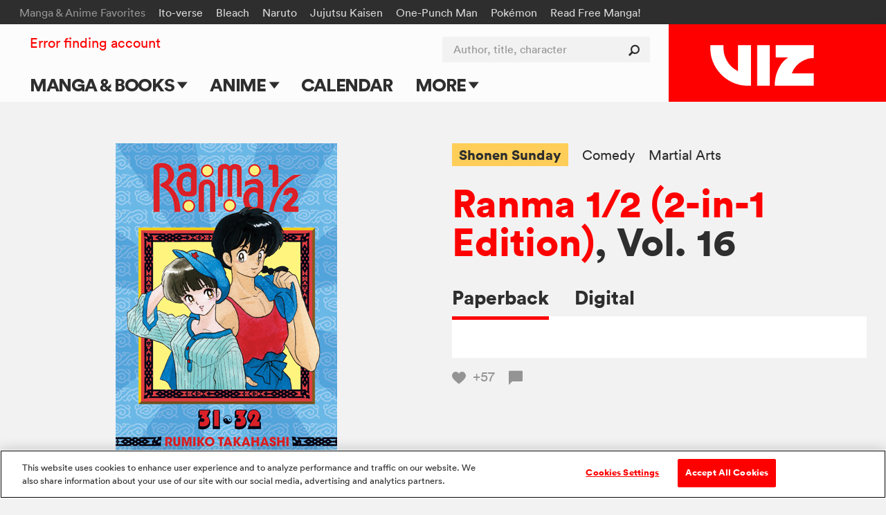

--- FILE ---
content_type: text/html; charset=utf-8
request_url: https://www.google.com/recaptcha/api2/anchor?ar=1&k=6LcOjgITAAAAADBlwgh-UTh4-2Hmh1LNWQE-Or9l&co=aHR0cHM6Ly93d3cudml6LmNvbTo0NDM.&hl=en&v=PoyoqOPhxBO7pBk68S4YbpHZ&size=normal&anchor-ms=20000&execute-ms=30000&cb=aeg6u9ruis17
body_size: 49357
content:
<!DOCTYPE HTML><html dir="ltr" lang="en"><head><meta http-equiv="Content-Type" content="text/html; charset=UTF-8">
<meta http-equiv="X-UA-Compatible" content="IE=edge">
<title>reCAPTCHA</title>
<style type="text/css">
/* cyrillic-ext */
@font-face {
  font-family: 'Roboto';
  font-style: normal;
  font-weight: 400;
  font-stretch: 100%;
  src: url(//fonts.gstatic.com/s/roboto/v48/KFO7CnqEu92Fr1ME7kSn66aGLdTylUAMa3GUBHMdazTgWw.woff2) format('woff2');
  unicode-range: U+0460-052F, U+1C80-1C8A, U+20B4, U+2DE0-2DFF, U+A640-A69F, U+FE2E-FE2F;
}
/* cyrillic */
@font-face {
  font-family: 'Roboto';
  font-style: normal;
  font-weight: 400;
  font-stretch: 100%;
  src: url(//fonts.gstatic.com/s/roboto/v48/KFO7CnqEu92Fr1ME7kSn66aGLdTylUAMa3iUBHMdazTgWw.woff2) format('woff2');
  unicode-range: U+0301, U+0400-045F, U+0490-0491, U+04B0-04B1, U+2116;
}
/* greek-ext */
@font-face {
  font-family: 'Roboto';
  font-style: normal;
  font-weight: 400;
  font-stretch: 100%;
  src: url(//fonts.gstatic.com/s/roboto/v48/KFO7CnqEu92Fr1ME7kSn66aGLdTylUAMa3CUBHMdazTgWw.woff2) format('woff2');
  unicode-range: U+1F00-1FFF;
}
/* greek */
@font-face {
  font-family: 'Roboto';
  font-style: normal;
  font-weight: 400;
  font-stretch: 100%;
  src: url(//fonts.gstatic.com/s/roboto/v48/KFO7CnqEu92Fr1ME7kSn66aGLdTylUAMa3-UBHMdazTgWw.woff2) format('woff2');
  unicode-range: U+0370-0377, U+037A-037F, U+0384-038A, U+038C, U+038E-03A1, U+03A3-03FF;
}
/* math */
@font-face {
  font-family: 'Roboto';
  font-style: normal;
  font-weight: 400;
  font-stretch: 100%;
  src: url(//fonts.gstatic.com/s/roboto/v48/KFO7CnqEu92Fr1ME7kSn66aGLdTylUAMawCUBHMdazTgWw.woff2) format('woff2');
  unicode-range: U+0302-0303, U+0305, U+0307-0308, U+0310, U+0312, U+0315, U+031A, U+0326-0327, U+032C, U+032F-0330, U+0332-0333, U+0338, U+033A, U+0346, U+034D, U+0391-03A1, U+03A3-03A9, U+03B1-03C9, U+03D1, U+03D5-03D6, U+03F0-03F1, U+03F4-03F5, U+2016-2017, U+2034-2038, U+203C, U+2040, U+2043, U+2047, U+2050, U+2057, U+205F, U+2070-2071, U+2074-208E, U+2090-209C, U+20D0-20DC, U+20E1, U+20E5-20EF, U+2100-2112, U+2114-2115, U+2117-2121, U+2123-214F, U+2190, U+2192, U+2194-21AE, U+21B0-21E5, U+21F1-21F2, U+21F4-2211, U+2213-2214, U+2216-22FF, U+2308-230B, U+2310, U+2319, U+231C-2321, U+2336-237A, U+237C, U+2395, U+239B-23B7, U+23D0, U+23DC-23E1, U+2474-2475, U+25AF, U+25B3, U+25B7, U+25BD, U+25C1, U+25CA, U+25CC, U+25FB, U+266D-266F, U+27C0-27FF, U+2900-2AFF, U+2B0E-2B11, U+2B30-2B4C, U+2BFE, U+3030, U+FF5B, U+FF5D, U+1D400-1D7FF, U+1EE00-1EEFF;
}
/* symbols */
@font-face {
  font-family: 'Roboto';
  font-style: normal;
  font-weight: 400;
  font-stretch: 100%;
  src: url(//fonts.gstatic.com/s/roboto/v48/KFO7CnqEu92Fr1ME7kSn66aGLdTylUAMaxKUBHMdazTgWw.woff2) format('woff2');
  unicode-range: U+0001-000C, U+000E-001F, U+007F-009F, U+20DD-20E0, U+20E2-20E4, U+2150-218F, U+2190, U+2192, U+2194-2199, U+21AF, U+21E6-21F0, U+21F3, U+2218-2219, U+2299, U+22C4-22C6, U+2300-243F, U+2440-244A, U+2460-24FF, U+25A0-27BF, U+2800-28FF, U+2921-2922, U+2981, U+29BF, U+29EB, U+2B00-2BFF, U+4DC0-4DFF, U+FFF9-FFFB, U+10140-1018E, U+10190-1019C, U+101A0, U+101D0-101FD, U+102E0-102FB, U+10E60-10E7E, U+1D2C0-1D2D3, U+1D2E0-1D37F, U+1F000-1F0FF, U+1F100-1F1AD, U+1F1E6-1F1FF, U+1F30D-1F30F, U+1F315, U+1F31C, U+1F31E, U+1F320-1F32C, U+1F336, U+1F378, U+1F37D, U+1F382, U+1F393-1F39F, U+1F3A7-1F3A8, U+1F3AC-1F3AF, U+1F3C2, U+1F3C4-1F3C6, U+1F3CA-1F3CE, U+1F3D4-1F3E0, U+1F3ED, U+1F3F1-1F3F3, U+1F3F5-1F3F7, U+1F408, U+1F415, U+1F41F, U+1F426, U+1F43F, U+1F441-1F442, U+1F444, U+1F446-1F449, U+1F44C-1F44E, U+1F453, U+1F46A, U+1F47D, U+1F4A3, U+1F4B0, U+1F4B3, U+1F4B9, U+1F4BB, U+1F4BF, U+1F4C8-1F4CB, U+1F4D6, U+1F4DA, U+1F4DF, U+1F4E3-1F4E6, U+1F4EA-1F4ED, U+1F4F7, U+1F4F9-1F4FB, U+1F4FD-1F4FE, U+1F503, U+1F507-1F50B, U+1F50D, U+1F512-1F513, U+1F53E-1F54A, U+1F54F-1F5FA, U+1F610, U+1F650-1F67F, U+1F687, U+1F68D, U+1F691, U+1F694, U+1F698, U+1F6AD, U+1F6B2, U+1F6B9-1F6BA, U+1F6BC, U+1F6C6-1F6CF, U+1F6D3-1F6D7, U+1F6E0-1F6EA, U+1F6F0-1F6F3, U+1F6F7-1F6FC, U+1F700-1F7FF, U+1F800-1F80B, U+1F810-1F847, U+1F850-1F859, U+1F860-1F887, U+1F890-1F8AD, U+1F8B0-1F8BB, U+1F8C0-1F8C1, U+1F900-1F90B, U+1F93B, U+1F946, U+1F984, U+1F996, U+1F9E9, U+1FA00-1FA6F, U+1FA70-1FA7C, U+1FA80-1FA89, U+1FA8F-1FAC6, U+1FACE-1FADC, U+1FADF-1FAE9, U+1FAF0-1FAF8, U+1FB00-1FBFF;
}
/* vietnamese */
@font-face {
  font-family: 'Roboto';
  font-style: normal;
  font-weight: 400;
  font-stretch: 100%;
  src: url(//fonts.gstatic.com/s/roboto/v48/KFO7CnqEu92Fr1ME7kSn66aGLdTylUAMa3OUBHMdazTgWw.woff2) format('woff2');
  unicode-range: U+0102-0103, U+0110-0111, U+0128-0129, U+0168-0169, U+01A0-01A1, U+01AF-01B0, U+0300-0301, U+0303-0304, U+0308-0309, U+0323, U+0329, U+1EA0-1EF9, U+20AB;
}
/* latin-ext */
@font-face {
  font-family: 'Roboto';
  font-style: normal;
  font-weight: 400;
  font-stretch: 100%;
  src: url(//fonts.gstatic.com/s/roboto/v48/KFO7CnqEu92Fr1ME7kSn66aGLdTylUAMa3KUBHMdazTgWw.woff2) format('woff2');
  unicode-range: U+0100-02BA, U+02BD-02C5, U+02C7-02CC, U+02CE-02D7, U+02DD-02FF, U+0304, U+0308, U+0329, U+1D00-1DBF, U+1E00-1E9F, U+1EF2-1EFF, U+2020, U+20A0-20AB, U+20AD-20C0, U+2113, U+2C60-2C7F, U+A720-A7FF;
}
/* latin */
@font-face {
  font-family: 'Roboto';
  font-style: normal;
  font-weight: 400;
  font-stretch: 100%;
  src: url(//fonts.gstatic.com/s/roboto/v48/KFO7CnqEu92Fr1ME7kSn66aGLdTylUAMa3yUBHMdazQ.woff2) format('woff2');
  unicode-range: U+0000-00FF, U+0131, U+0152-0153, U+02BB-02BC, U+02C6, U+02DA, U+02DC, U+0304, U+0308, U+0329, U+2000-206F, U+20AC, U+2122, U+2191, U+2193, U+2212, U+2215, U+FEFF, U+FFFD;
}
/* cyrillic-ext */
@font-face {
  font-family: 'Roboto';
  font-style: normal;
  font-weight: 500;
  font-stretch: 100%;
  src: url(//fonts.gstatic.com/s/roboto/v48/KFO7CnqEu92Fr1ME7kSn66aGLdTylUAMa3GUBHMdazTgWw.woff2) format('woff2');
  unicode-range: U+0460-052F, U+1C80-1C8A, U+20B4, U+2DE0-2DFF, U+A640-A69F, U+FE2E-FE2F;
}
/* cyrillic */
@font-face {
  font-family: 'Roboto';
  font-style: normal;
  font-weight: 500;
  font-stretch: 100%;
  src: url(//fonts.gstatic.com/s/roboto/v48/KFO7CnqEu92Fr1ME7kSn66aGLdTylUAMa3iUBHMdazTgWw.woff2) format('woff2');
  unicode-range: U+0301, U+0400-045F, U+0490-0491, U+04B0-04B1, U+2116;
}
/* greek-ext */
@font-face {
  font-family: 'Roboto';
  font-style: normal;
  font-weight: 500;
  font-stretch: 100%;
  src: url(//fonts.gstatic.com/s/roboto/v48/KFO7CnqEu92Fr1ME7kSn66aGLdTylUAMa3CUBHMdazTgWw.woff2) format('woff2');
  unicode-range: U+1F00-1FFF;
}
/* greek */
@font-face {
  font-family: 'Roboto';
  font-style: normal;
  font-weight: 500;
  font-stretch: 100%;
  src: url(//fonts.gstatic.com/s/roboto/v48/KFO7CnqEu92Fr1ME7kSn66aGLdTylUAMa3-UBHMdazTgWw.woff2) format('woff2');
  unicode-range: U+0370-0377, U+037A-037F, U+0384-038A, U+038C, U+038E-03A1, U+03A3-03FF;
}
/* math */
@font-face {
  font-family: 'Roboto';
  font-style: normal;
  font-weight: 500;
  font-stretch: 100%;
  src: url(//fonts.gstatic.com/s/roboto/v48/KFO7CnqEu92Fr1ME7kSn66aGLdTylUAMawCUBHMdazTgWw.woff2) format('woff2');
  unicode-range: U+0302-0303, U+0305, U+0307-0308, U+0310, U+0312, U+0315, U+031A, U+0326-0327, U+032C, U+032F-0330, U+0332-0333, U+0338, U+033A, U+0346, U+034D, U+0391-03A1, U+03A3-03A9, U+03B1-03C9, U+03D1, U+03D5-03D6, U+03F0-03F1, U+03F4-03F5, U+2016-2017, U+2034-2038, U+203C, U+2040, U+2043, U+2047, U+2050, U+2057, U+205F, U+2070-2071, U+2074-208E, U+2090-209C, U+20D0-20DC, U+20E1, U+20E5-20EF, U+2100-2112, U+2114-2115, U+2117-2121, U+2123-214F, U+2190, U+2192, U+2194-21AE, U+21B0-21E5, U+21F1-21F2, U+21F4-2211, U+2213-2214, U+2216-22FF, U+2308-230B, U+2310, U+2319, U+231C-2321, U+2336-237A, U+237C, U+2395, U+239B-23B7, U+23D0, U+23DC-23E1, U+2474-2475, U+25AF, U+25B3, U+25B7, U+25BD, U+25C1, U+25CA, U+25CC, U+25FB, U+266D-266F, U+27C0-27FF, U+2900-2AFF, U+2B0E-2B11, U+2B30-2B4C, U+2BFE, U+3030, U+FF5B, U+FF5D, U+1D400-1D7FF, U+1EE00-1EEFF;
}
/* symbols */
@font-face {
  font-family: 'Roboto';
  font-style: normal;
  font-weight: 500;
  font-stretch: 100%;
  src: url(//fonts.gstatic.com/s/roboto/v48/KFO7CnqEu92Fr1ME7kSn66aGLdTylUAMaxKUBHMdazTgWw.woff2) format('woff2');
  unicode-range: U+0001-000C, U+000E-001F, U+007F-009F, U+20DD-20E0, U+20E2-20E4, U+2150-218F, U+2190, U+2192, U+2194-2199, U+21AF, U+21E6-21F0, U+21F3, U+2218-2219, U+2299, U+22C4-22C6, U+2300-243F, U+2440-244A, U+2460-24FF, U+25A0-27BF, U+2800-28FF, U+2921-2922, U+2981, U+29BF, U+29EB, U+2B00-2BFF, U+4DC0-4DFF, U+FFF9-FFFB, U+10140-1018E, U+10190-1019C, U+101A0, U+101D0-101FD, U+102E0-102FB, U+10E60-10E7E, U+1D2C0-1D2D3, U+1D2E0-1D37F, U+1F000-1F0FF, U+1F100-1F1AD, U+1F1E6-1F1FF, U+1F30D-1F30F, U+1F315, U+1F31C, U+1F31E, U+1F320-1F32C, U+1F336, U+1F378, U+1F37D, U+1F382, U+1F393-1F39F, U+1F3A7-1F3A8, U+1F3AC-1F3AF, U+1F3C2, U+1F3C4-1F3C6, U+1F3CA-1F3CE, U+1F3D4-1F3E0, U+1F3ED, U+1F3F1-1F3F3, U+1F3F5-1F3F7, U+1F408, U+1F415, U+1F41F, U+1F426, U+1F43F, U+1F441-1F442, U+1F444, U+1F446-1F449, U+1F44C-1F44E, U+1F453, U+1F46A, U+1F47D, U+1F4A3, U+1F4B0, U+1F4B3, U+1F4B9, U+1F4BB, U+1F4BF, U+1F4C8-1F4CB, U+1F4D6, U+1F4DA, U+1F4DF, U+1F4E3-1F4E6, U+1F4EA-1F4ED, U+1F4F7, U+1F4F9-1F4FB, U+1F4FD-1F4FE, U+1F503, U+1F507-1F50B, U+1F50D, U+1F512-1F513, U+1F53E-1F54A, U+1F54F-1F5FA, U+1F610, U+1F650-1F67F, U+1F687, U+1F68D, U+1F691, U+1F694, U+1F698, U+1F6AD, U+1F6B2, U+1F6B9-1F6BA, U+1F6BC, U+1F6C6-1F6CF, U+1F6D3-1F6D7, U+1F6E0-1F6EA, U+1F6F0-1F6F3, U+1F6F7-1F6FC, U+1F700-1F7FF, U+1F800-1F80B, U+1F810-1F847, U+1F850-1F859, U+1F860-1F887, U+1F890-1F8AD, U+1F8B0-1F8BB, U+1F8C0-1F8C1, U+1F900-1F90B, U+1F93B, U+1F946, U+1F984, U+1F996, U+1F9E9, U+1FA00-1FA6F, U+1FA70-1FA7C, U+1FA80-1FA89, U+1FA8F-1FAC6, U+1FACE-1FADC, U+1FADF-1FAE9, U+1FAF0-1FAF8, U+1FB00-1FBFF;
}
/* vietnamese */
@font-face {
  font-family: 'Roboto';
  font-style: normal;
  font-weight: 500;
  font-stretch: 100%;
  src: url(//fonts.gstatic.com/s/roboto/v48/KFO7CnqEu92Fr1ME7kSn66aGLdTylUAMa3OUBHMdazTgWw.woff2) format('woff2');
  unicode-range: U+0102-0103, U+0110-0111, U+0128-0129, U+0168-0169, U+01A0-01A1, U+01AF-01B0, U+0300-0301, U+0303-0304, U+0308-0309, U+0323, U+0329, U+1EA0-1EF9, U+20AB;
}
/* latin-ext */
@font-face {
  font-family: 'Roboto';
  font-style: normal;
  font-weight: 500;
  font-stretch: 100%;
  src: url(//fonts.gstatic.com/s/roboto/v48/KFO7CnqEu92Fr1ME7kSn66aGLdTylUAMa3KUBHMdazTgWw.woff2) format('woff2');
  unicode-range: U+0100-02BA, U+02BD-02C5, U+02C7-02CC, U+02CE-02D7, U+02DD-02FF, U+0304, U+0308, U+0329, U+1D00-1DBF, U+1E00-1E9F, U+1EF2-1EFF, U+2020, U+20A0-20AB, U+20AD-20C0, U+2113, U+2C60-2C7F, U+A720-A7FF;
}
/* latin */
@font-face {
  font-family: 'Roboto';
  font-style: normal;
  font-weight: 500;
  font-stretch: 100%;
  src: url(//fonts.gstatic.com/s/roboto/v48/KFO7CnqEu92Fr1ME7kSn66aGLdTylUAMa3yUBHMdazQ.woff2) format('woff2');
  unicode-range: U+0000-00FF, U+0131, U+0152-0153, U+02BB-02BC, U+02C6, U+02DA, U+02DC, U+0304, U+0308, U+0329, U+2000-206F, U+20AC, U+2122, U+2191, U+2193, U+2212, U+2215, U+FEFF, U+FFFD;
}
/* cyrillic-ext */
@font-face {
  font-family: 'Roboto';
  font-style: normal;
  font-weight: 900;
  font-stretch: 100%;
  src: url(//fonts.gstatic.com/s/roboto/v48/KFO7CnqEu92Fr1ME7kSn66aGLdTylUAMa3GUBHMdazTgWw.woff2) format('woff2');
  unicode-range: U+0460-052F, U+1C80-1C8A, U+20B4, U+2DE0-2DFF, U+A640-A69F, U+FE2E-FE2F;
}
/* cyrillic */
@font-face {
  font-family: 'Roboto';
  font-style: normal;
  font-weight: 900;
  font-stretch: 100%;
  src: url(//fonts.gstatic.com/s/roboto/v48/KFO7CnqEu92Fr1ME7kSn66aGLdTylUAMa3iUBHMdazTgWw.woff2) format('woff2');
  unicode-range: U+0301, U+0400-045F, U+0490-0491, U+04B0-04B1, U+2116;
}
/* greek-ext */
@font-face {
  font-family: 'Roboto';
  font-style: normal;
  font-weight: 900;
  font-stretch: 100%;
  src: url(//fonts.gstatic.com/s/roboto/v48/KFO7CnqEu92Fr1ME7kSn66aGLdTylUAMa3CUBHMdazTgWw.woff2) format('woff2');
  unicode-range: U+1F00-1FFF;
}
/* greek */
@font-face {
  font-family: 'Roboto';
  font-style: normal;
  font-weight: 900;
  font-stretch: 100%;
  src: url(//fonts.gstatic.com/s/roboto/v48/KFO7CnqEu92Fr1ME7kSn66aGLdTylUAMa3-UBHMdazTgWw.woff2) format('woff2');
  unicode-range: U+0370-0377, U+037A-037F, U+0384-038A, U+038C, U+038E-03A1, U+03A3-03FF;
}
/* math */
@font-face {
  font-family: 'Roboto';
  font-style: normal;
  font-weight: 900;
  font-stretch: 100%;
  src: url(//fonts.gstatic.com/s/roboto/v48/KFO7CnqEu92Fr1ME7kSn66aGLdTylUAMawCUBHMdazTgWw.woff2) format('woff2');
  unicode-range: U+0302-0303, U+0305, U+0307-0308, U+0310, U+0312, U+0315, U+031A, U+0326-0327, U+032C, U+032F-0330, U+0332-0333, U+0338, U+033A, U+0346, U+034D, U+0391-03A1, U+03A3-03A9, U+03B1-03C9, U+03D1, U+03D5-03D6, U+03F0-03F1, U+03F4-03F5, U+2016-2017, U+2034-2038, U+203C, U+2040, U+2043, U+2047, U+2050, U+2057, U+205F, U+2070-2071, U+2074-208E, U+2090-209C, U+20D0-20DC, U+20E1, U+20E5-20EF, U+2100-2112, U+2114-2115, U+2117-2121, U+2123-214F, U+2190, U+2192, U+2194-21AE, U+21B0-21E5, U+21F1-21F2, U+21F4-2211, U+2213-2214, U+2216-22FF, U+2308-230B, U+2310, U+2319, U+231C-2321, U+2336-237A, U+237C, U+2395, U+239B-23B7, U+23D0, U+23DC-23E1, U+2474-2475, U+25AF, U+25B3, U+25B7, U+25BD, U+25C1, U+25CA, U+25CC, U+25FB, U+266D-266F, U+27C0-27FF, U+2900-2AFF, U+2B0E-2B11, U+2B30-2B4C, U+2BFE, U+3030, U+FF5B, U+FF5D, U+1D400-1D7FF, U+1EE00-1EEFF;
}
/* symbols */
@font-face {
  font-family: 'Roboto';
  font-style: normal;
  font-weight: 900;
  font-stretch: 100%;
  src: url(//fonts.gstatic.com/s/roboto/v48/KFO7CnqEu92Fr1ME7kSn66aGLdTylUAMaxKUBHMdazTgWw.woff2) format('woff2');
  unicode-range: U+0001-000C, U+000E-001F, U+007F-009F, U+20DD-20E0, U+20E2-20E4, U+2150-218F, U+2190, U+2192, U+2194-2199, U+21AF, U+21E6-21F0, U+21F3, U+2218-2219, U+2299, U+22C4-22C6, U+2300-243F, U+2440-244A, U+2460-24FF, U+25A0-27BF, U+2800-28FF, U+2921-2922, U+2981, U+29BF, U+29EB, U+2B00-2BFF, U+4DC0-4DFF, U+FFF9-FFFB, U+10140-1018E, U+10190-1019C, U+101A0, U+101D0-101FD, U+102E0-102FB, U+10E60-10E7E, U+1D2C0-1D2D3, U+1D2E0-1D37F, U+1F000-1F0FF, U+1F100-1F1AD, U+1F1E6-1F1FF, U+1F30D-1F30F, U+1F315, U+1F31C, U+1F31E, U+1F320-1F32C, U+1F336, U+1F378, U+1F37D, U+1F382, U+1F393-1F39F, U+1F3A7-1F3A8, U+1F3AC-1F3AF, U+1F3C2, U+1F3C4-1F3C6, U+1F3CA-1F3CE, U+1F3D4-1F3E0, U+1F3ED, U+1F3F1-1F3F3, U+1F3F5-1F3F7, U+1F408, U+1F415, U+1F41F, U+1F426, U+1F43F, U+1F441-1F442, U+1F444, U+1F446-1F449, U+1F44C-1F44E, U+1F453, U+1F46A, U+1F47D, U+1F4A3, U+1F4B0, U+1F4B3, U+1F4B9, U+1F4BB, U+1F4BF, U+1F4C8-1F4CB, U+1F4D6, U+1F4DA, U+1F4DF, U+1F4E3-1F4E6, U+1F4EA-1F4ED, U+1F4F7, U+1F4F9-1F4FB, U+1F4FD-1F4FE, U+1F503, U+1F507-1F50B, U+1F50D, U+1F512-1F513, U+1F53E-1F54A, U+1F54F-1F5FA, U+1F610, U+1F650-1F67F, U+1F687, U+1F68D, U+1F691, U+1F694, U+1F698, U+1F6AD, U+1F6B2, U+1F6B9-1F6BA, U+1F6BC, U+1F6C6-1F6CF, U+1F6D3-1F6D7, U+1F6E0-1F6EA, U+1F6F0-1F6F3, U+1F6F7-1F6FC, U+1F700-1F7FF, U+1F800-1F80B, U+1F810-1F847, U+1F850-1F859, U+1F860-1F887, U+1F890-1F8AD, U+1F8B0-1F8BB, U+1F8C0-1F8C1, U+1F900-1F90B, U+1F93B, U+1F946, U+1F984, U+1F996, U+1F9E9, U+1FA00-1FA6F, U+1FA70-1FA7C, U+1FA80-1FA89, U+1FA8F-1FAC6, U+1FACE-1FADC, U+1FADF-1FAE9, U+1FAF0-1FAF8, U+1FB00-1FBFF;
}
/* vietnamese */
@font-face {
  font-family: 'Roboto';
  font-style: normal;
  font-weight: 900;
  font-stretch: 100%;
  src: url(//fonts.gstatic.com/s/roboto/v48/KFO7CnqEu92Fr1ME7kSn66aGLdTylUAMa3OUBHMdazTgWw.woff2) format('woff2');
  unicode-range: U+0102-0103, U+0110-0111, U+0128-0129, U+0168-0169, U+01A0-01A1, U+01AF-01B0, U+0300-0301, U+0303-0304, U+0308-0309, U+0323, U+0329, U+1EA0-1EF9, U+20AB;
}
/* latin-ext */
@font-face {
  font-family: 'Roboto';
  font-style: normal;
  font-weight: 900;
  font-stretch: 100%;
  src: url(//fonts.gstatic.com/s/roboto/v48/KFO7CnqEu92Fr1ME7kSn66aGLdTylUAMa3KUBHMdazTgWw.woff2) format('woff2');
  unicode-range: U+0100-02BA, U+02BD-02C5, U+02C7-02CC, U+02CE-02D7, U+02DD-02FF, U+0304, U+0308, U+0329, U+1D00-1DBF, U+1E00-1E9F, U+1EF2-1EFF, U+2020, U+20A0-20AB, U+20AD-20C0, U+2113, U+2C60-2C7F, U+A720-A7FF;
}
/* latin */
@font-face {
  font-family: 'Roboto';
  font-style: normal;
  font-weight: 900;
  font-stretch: 100%;
  src: url(//fonts.gstatic.com/s/roboto/v48/KFO7CnqEu92Fr1ME7kSn66aGLdTylUAMa3yUBHMdazQ.woff2) format('woff2');
  unicode-range: U+0000-00FF, U+0131, U+0152-0153, U+02BB-02BC, U+02C6, U+02DA, U+02DC, U+0304, U+0308, U+0329, U+2000-206F, U+20AC, U+2122, U+2191, U+2193, U+2212, U+2215, U+FEFF, U+FFFD;
}

</style>
<link rel="stylesheet" type="text/css" href="https://www.gstatic.com/recaptcha/releases/PoyoqOPhxBO7pBk68S4YbpHZ/styles__ltr.css">
<script nonce="YzEWflD9IvugLkCDbwqjhQ" type="text/javascript">window['__recaptcha_api'] = 'https://www.google.com/recaptcha/api2/';</script>
<script type="text/javascript" src="https://www.gstatic.com/recaptcha/releases/PoyoqOPhxBO7pBk68S4YbpHZ/recaptcha__en.js" nonce="YzEWflD9IvugLkCDbwqjhQ">
      
    </script></head>
<body><div id="rc-anchor-alert" class="rc-anchor-alert"></div>
<input type="hidden" id="recaptcha-token" value="[base64]">
<script type="text/javascript" nonce="YzEWflD9IvugLkCDbwqjhQ">
      recaptcha.anchor.Main.init("[\x22ainput\x22,[\x22bgdata\x22,\x22\x22,\[base64]/[base64]/[base64]/ZyhXLGgpOnEoW04sMjEsbF0sVywwKSxoKSxmYWxzZSxmYWxzZSl9Y2F0Y2goayl7RygzNTgsVyk/[base64]/[base64]/[base64]/[base64]/[base64]/[base64]/[base64]/bmV3IEJbT10oRFswXSk6dz09Mj9uZXcgQltPXShEWzBdLERbMV0pOnc9PTM/bmV3IEJbT10oRFswXSxEWzFdLERbMl0pOnc9PTQ/[base64]/[base64]/[base64]/[base64]/[base64]\\u003d\x22,\[base64]\\u003d\x22,\[base64]/DqMKmwoXCkcOlCRLCvMKDw5LDnmYFwoTCoWHDn8OmUcKHwrLCrsK6Zz/DjlPCucKyN8K2wrzCqF1ow6LCs8Ofw5lrD8K6JV/CusKYb0N7w7vCrgZIYMOgwoFWW8Kew6ZYwpwHw5YSwrgNasKvw4DCksKPwrrDrMKfME3Do2bDjUHClS9RwqDCnAM6acKFw6F6bcKZJz8pMT5SBMOfwqLDmsK2w4HCpcKwWsOhL30xFMKWeHs3woXDnsOcw4/CgMOnw7whw6BfJsOQwpfDjgnDtmcQw7Fyw4dRwqvChUUeAUdRwp5Vw6bCgcKEZXYcaMO2w6QABGBiwoVhw5UsI0k2wqTCtE/Dp0Q6V8KGYC3CqsO1CXpiPmLDk8OKwqvCtSAUXsOvw4DCtzFhG0nDqwTDm28rwq5TMsKRw7XCv8KLCRoYw5LCoxrCpAN0wrQhw4LCulYqfhc4wobCgMK4IMKoEjfCs0TDjsKowrvDnH5LesKudXzDti7CqcO9wpVaWD/CjcKJcxQLKxTDl8O4wrh3w4LDssOZw7TCvcO7wpnCuiPCv0ctD3Vxw67Cq8OcIS3Dj8ORwot9wpfDoMO/wpDCgsOWw6bCo8OnwprCn8KRGMO1V8KrwpzCp0Nkw77CqwEudsOiIh02G8Oqw59cwp5gw5fDssOFM1p2wpQsdsOZwpBMw6TCoVHCqWLCpUcEwpnCiG5nw5leEknCrV3DscOtIcOLeBoxd8KvT8OvPXLDqA/CqcKreArDvcO9wrbCvS03dMO+ZcOmw74zd8Ovw7HCtB06w7rChsOOGxfDrRzCnsKNw5XDngzDiFUsdMK+KC7Ds27CqsOaw6YufcKIVSEmScKUw63ChyLDg8KMGMOUw47Do8KfwosCTC/[base64]/Ck8OJT8ORbsOHIMKCXDHCq8KlECcDwptvBcOiw5Iuwq/[base64]/DlsKFHMOKwp0fc8O/wp7DkMKXw5HDk8K/[base64]/[base64]/ClXYqw7klw453w5ogwrLCiMOQCMOcwr9iZ25Rw4XDqmzCgcKaakxtwqDClj4jFcKpNAcVPixrG8O7wp/DhsKnU8KIwr/DgzfDuC7CiwAWw7zCgAnDuB/DisOwcHQ0woPDnTbDr2bCqMKmRxonWMKew5ZvAT7DvsKNwovCp8K6f8OPwp4cXS8VZRfCjBTCt8O1F8K8UWzCnn1/[base64]/CpcKww5DDncKzUcO8wr49PhF2wq/CnsOZw4Q/w5XCssKTB3DDoBfDtW3ChsO6TMOYw4lvw61Zwr51w6Agw6oJw6TDl8KVaMOCwr/DqcKWYsKQQcKEIcK4BsKkw6zChXhJw5Nvw4J9wrLDjCHCvHPCsRnCm2LDiAfDmRYCUVMvwqPCohPDrsKbDzYFNQ3DssO4agjDgwDDsCzCkcK+w4zDjcKxID/DhBcBwq4Gw71owqg+w79secK2UXd6KnrCnMKIw5F8w7AyAcOvwrpnwqTCsUbCp8OpKsKKw53CrsOpC8KGwqXDocOUZMOcNcOVw5LDs8KcwoUew4lJwqDDkl9nw4/Ck1rCs8Ozwp5ewpLDm8OqUyzCu8OVS1DDgS7Cu8OVDSXCt8Kww6bCr1VrwoV5w5cFF8KnEAgISiRHw6x5wp/Cqw0lQ8OnKsK/[base64]/CssOcFcK2wpnDjyzCjn4VYMKcw7V/w6lpNyhmw4HDhcKeUsOjXMK3wqFswrfDvz/DrcKuIC3DtizCrMKuw5VlYDHDs0sfwoYLw7psMlrDqMK1w4IlLV7CpsKNdgnDp0QXwp7CgQrCqFbDlB4nwqXDihrDoxxmVGZow77DjC/[base64]/[base64]/ChR1Yw73Cm0BBwpcdCFLCjHAnw6zCpcKGwqhuP3fDiWXDgMKlM8KCwrPDjk4JJsKkwpvDh8KuC0gpwp3CsMO8ZsOnwqXDuwDDoF1jVsKMw7/DsMODZMKVwptYwoYwCXLDtcKPHSxKHDLCtX7DgcKPw5TCp8Ojw4nCs8OuNsKqwqXDpBHDrgDDmDAfwo3DqsOyeMKTUsKyJxpewrURw7p5U3vCkglvw7fChDTDh212wofCnh/DjUVUw4zDiVctw7gZw5HDmDDCuWdsw7zCvzldGE4uInbDlGI9DMK/D13Do8OFGMKPwpBmTsKWwqTDlsKDw4/CpCvDnW4OERQsB088w7jDmTNqfCzCgStqwojDg8OvwrZxK8Ovw5PDmh4wJMK+Nm7CiVnDgh1uwonDisKICzh/w6HDsjXCgcOzPMKow7kSwrc3w5YCAcO7E8O/w5/DjMODSR4zw6zCn8KSw7Q5KMOsw4vDjCvCvsO0w5wrw53DoMKSwo3Cu8KHw43Dm8KVw790w4vCtcODYX0gYcKGwrfDrcO0w7lWMDMsw7habHnDoh3CoMKSwovCtcKDScO4fwHDiygIwqolwrdGwq/CoBLDkMOTWS7DqXrDqMKTwovDhD3CkV3CrMOHw7wZHCLDqXYQwogfw7d4w7BqEcO+Lih/w7nCoMKuw63CsCHCjVrDoEnCl0bCnTFlV8OkKHVgJcKKwoPDjw05wrDCvQDDu8OUGMKrIwbCisKcw47DpBXClkZ9w5TCkQVSfUViw7xNHsOYRcK/w47Ckj3CizHCk8OOdMO4D1lIZDFVw7rDp8OCw4TCm294fwvDkyQGDcOidRxscBnDkWDDii4XwrMlwosoRcKSwrZtw4MZwrN6VcKeeEcINSjCknnCqhYTVy86XAXDqsKOw48/[base64]/Dp2YFwopIax0jwq02w6jDpMO7w6fDucKQw7oswo1TCADCuMKMwovDlU/[base64]/[base64]/w7Z6wrHCk8Kdw4vDpiIoXsOOw7lmwp3Di3cSw6/DrWTCqsKLwogVwqvDuzTCrB59w5UpSMKTw4vCkRDDicKDwrHCs8O7w7QVF8Ouw406M8KRScKxVsKmwojDmQNiw6cGXm0rWGgYTy/DhcKSLgfCs8ONZMOvw6XCjhLDjcKGURE4NMODQSA1cMOGKmvCjgEFA8KKw53Cs8OpD1bDqjnDocOYwprChcK2f8Kpw5HCmQ/CusKtw6xdwoIMOQ7DmBc1wrF5wrNiGkJswpzCu8KtG8OuVU3CnmkCwovDocOrw57DrE9kw6HDk8KPfsKIcTJ/ZBvDvVMffMKiwoXDhUgWNkUjaD3CkRfDvSBew7cvdX7DoSDDhzEGZ8K5w7HDgkrDuMO6HEcbw406TmV3wrvDpsK/w5h+woQ5w4McwrnCrDhOfQ/ClRY5a8KiCcKewrDDoTvCri/CqyIpX8Kowr5/PjzCjsODwpPChjHCpMOXw4nDlkxsACbChiXDksKzwrZFw4zCrlNSwrzDv2sWw4fDmEwrHsKCAcKHZMKewogKw7XCo8OhbVLCkDTDtj7CjmfDjkHDlH3CsAfCqsO1J8KMPMKDGcKAVGjCkn5cwrbCm2kmHX4RNArDtGLCtz/[base64]/[base64]/[base64]/[base64]/DszNBOcOaMk4iwq3Dj8OVDcODO14AVcK4w4QUw5rDnMOIeMK1RH3Dgg/CqsKpD8O4R8K3w4IJw6TCkAx9TMOIw6FKwqJWwrcCw750w61MwrXCp8K6BH7Dr2wjeAvCsQzClwAyAQQswqYFw5PDucKFwpwtSsKyGFRiOMKVEMKSW8O9wp1yw40KX8O/IB4ywpvCrMKawpfDggUJfknDhUFhJMKWNW/CqwbDm0bCisKKTcOYw6nCi8OqXcOCSRnCgMOYwodBw4g8f8O+wpnDjGbCrMKAQAUOwr4hwq3DjBTDkjXDpCoBwosXCjfCs8K6wp/DocKRS8O6wrvCuCrDjzdybSTCmRQpcHVbwofCk8O4CMKnw7ogw5rChF/[base64]/DlkwPasK6w4fDrMOBw503RcK+BMO3RsKjw4zChy51KcOZw6vDsmDDk8OSYxAuwrvDnDUKBcOgXkzCv8O5w68lwo5swpPDtUJGw7LDo8K0w5/DsEsxwojDoMOwXm1Rwq3Co8KIesKDwpRbX2Niw4EAwpXDuVY8wqbCqixnehDDqQPCrCDDncKhBsOww50UaybCrT/DugXCijHDpUMkwoBSwrlzw7PCpQzDtwXCnMOUZi3CjHnCs8KYH8KeNCsKCCTDpyorwofCkMK/w6DCnMOCwrDDqR/[base64]/CkcKMXcO3w7g9wonDusOwwpV9wqAAwq3Dt3IYdRXDnsKyAsKuw5VnFcOKTMKGPQPCgMOQblcOwo/[base64]/[base64]/wrTCgcKtwqtIw5vDsGzCmH/DviYeWMK/OEUMA8OVCsOuwqjDnsKlLnkYw7jCusKlwp5qwrTDoMO7VzvCo8KZdFrDpzgGw7oDVMKtJlEdw5V9wo4UwqzCrirDgSstw6nDg8Oqwo1tRMOWw47DqMOcwqXCpELDthEKYC/ClMK7YAtvw6ZCwpVewq7Cuyd/ZcKcZnxCOlnChcOWwrvDnHcTw4w8DxsqGAI8w5MNEG8aw7ZOwqscaQ0cwpDDnMKewqnCn8Odw5I2DcOywrjDh8KANB/Dp1/DnMOLGMKVW8OLw6rClcKbVhx4f1/CjWcrE8O6K8KfYXkrcG8IwpJUwoHClsKwQRgxHcKxwrTDmcOIBsOpwp/DjsKvGkHCjG0jw4tOI21xw6BSw6LDp8KvKcKWSisHUsKbwowwP1oTcX/DlcOgw60Aw4jDqCjDvg48USIjwo5Wwq7CscObwosvw5bCuk/CpMKkI8K+w7LCi8OpBTvCpB3DvsOhw68tdAlEw7IswooswoLCiWLCrDY1ecKDfDh4w7bCpCHDh8K0I8KjL8OkA8KKw5vClcKyw4dpDhUvw7LDqMOiw4vDncKrwq4EfMKPW8OxwqF7wp/DtWHCvsK7w6vCh17DsnFgPRXDlcKjw5cRw67DolnCksO7UsKlN8Olw4nDgcOjw6J7wrzDuBbCh8Kyw6LCoEnCnMOqBsOvDMK9KCXDt8KLcsKaZVwSwqwdw6LCmk/CjsOew6Z3w6E7T1Ypw5LDvMONwrzDm8OrwpnCjcKew4IEwq5zE8K2VMOzw5/CusKWw7vDtMK2w5RQw6LDmXF1OWEzVsOZw7g0w73CoXPDug/DosOcwpbDoTHCpcOBwpALw6/[base64]/[base64]/w6AVwq8ZNMO+PcOOWsObw4hqPMKcO2nCnw7DrsKIwoFXdnjCmS/DjsKTTMOcScOUEsOkw7lzDMKqKx41SyfDhk/DsMKnwrhdPljDjjhKSgJHUx0xFcOhw6DCk8OzVsO1bXMwHWXCh8Oxd8OXP8KCwrQlZcKvwqFzCsO9woJtGFhSHEtZKWYAFcOmNwbDrHLCrzs4w5pzwqfDksO/OkQfw4pkXsKvw7nDl8KYw7PCrMOmw7fDjMKoA8Ozwqctw4PCpkzDnsKOY8OQf8O/eyjDomZ+w5MpcsONwo/[base64]/Cp3lvwqYNEMOhw7zCuTDDksOzwppWw6XDiTEcwqQKw7HDkirDhm3Dh8Kuw5DCpyDDssKUwoTCocOgwrkYw6/DjyhPUVd5wqlSYMKRbMKkOsOWwr57dR/CjlXDjiDDscKjEUfCsMKawqXClAwHw6/Cn8OgGG/[base64]/w6vDssKTagnDssKkW8OHwqLDmElKwpQUw5DDn8KzZwo0wovDuDAjw5XDmBHDnWMlF2XCocKLwq7CgB1dwpLDssONMGFvw7bDrCAFwo/Co3MkwqLCl8KoRcK3w5Now7VyAsOXYU7DmsKabcOKNDLDk3VnD0xLYlvDi0h9F1vDrsOAUE0+w4RHwpQKHmILHMOwwoTCh0PCh8O5bjXCicKTBSs7wq5OwoZKXsOobcO4w6kiwoTCscO6w6k/wqVGwpM7FWbDh2HCucKhCGRbw4fCsBXCrMKTw48RA8Opw6jCtHsNXMK+PlvCisO/U8Ocw5ASw6Rpw61Zw689ZsO4byMvwqlSw5/ClsOAV20QwpjDo3E6H8Oiw6jCtsO7wq0eQ1TDmcKyVcOSQDvDiDLCiF/ClcKtSRfDsQDCqVTDocKjwo/[base64]/esKpw4rDn0TCr17CssO8wrfDoS7Cml/CuMOjwoPDscKRRMOzwqMoLGUGRmDCiFrCilFQw4rDusOgcC4BQ8O3wqXCum/Cshc8wpTDojBkXsKyXnXDmHbDjcOBI8O7eGrDh8OXKsKuI8O2wofDogU2Gl/[base64]/[base64]/DgWsdVGNHDsObWQxxw7LCsW3CrsKne8KAw7/ClGZGw6I+JVILVn/DuMOMwokFwrjDscOxZAhHacOccSLCgX3CrMKqYkJyGWzChsKJPh1tZSgOw6cGw4bDuGbDrMOcF8KjfXXDv8KePQzDi8KeMjsyw43CmlfDhMONw6jDrMKPwpYpw5bDr8OJXy/[base64]/DtMK1DMO2wrkzwp7DgWHDucKkw7rCjMOEMxDDpCTDmMK9w4YrwrLDmsKLwqFMw4MUNX7DqmnCgkTCs8O4YsKtw6AHFBHDjsOtwr1OLDvDk8KNw6nDsArChsOfw7rCnsOda0pTS8KYI1/CrMOewqMebcKFw4AXw6gsw7vCtMONNHbCuMKARzcdWcOIw4d0YlV0EEfCgVzDnHMTwr56wr5VAAcCAsO1wolkN3fCjA/Djko+wpJLBgTDisOICFLCuMKidHrCmcKSwqFSCWRhYTMfIybCkcOyw6/Cm0PCvsO9WMOYw6YYwpo0X8OzwoJ7wpzCtsOCBsKJw7ZUwrhCTcKMEsOJw6wIA8KUeMO9wrpzwpk3ViNKWUg6WcKMwpHDmQTDs3owI07DlcKiworDosODwrHDl8KMAC8Jw6Q5G8O0CFrChcKxw7JIw4/Cl8K/FcODwq3CqmQ5wp3Ci8O3wqNJCAllwqbDisKQWl9JbGjDkMOMwqvCiTRJNsKXwpPCvcOnw7LChcKYMiLDtUnCrcOVTcOCwrt6Lnp5aSHDrxl3wpPDjSlccsODw4nDmcOtUT0vwpUXwpnDtwbDt2wLwrtTQ8KCDBl+w6jDtk/[base64]/DqnLCnl7DmHrCm8KcwrXDscOCQsOHVxwxwpp3JREha8KgRX/CmMOYOMKHw48ORRvDuBcea1jDt8KNw64sasKSWC9Ww4oxwrgJwqJKw6DCi2rCmcKJJQ8Ub8OQXMOcYsKFQmYOw7/CgmZfwowOTivDjMOvwqs5c3Ndw6E+wo3CrMKgDcKaIhRpTnHCo8OGe8OzPMKeLV0KRhPDr8KYEsOfwp7CgT/DjyR0UU/DmiY5YnQyw6/DkxzDtgbCqX3CqMOlwonDtMOsGMOjGcOHw5VySXcdZMODw7PDvMKEQsOXcFRAM8KMw5Btw7fCsWRQwoTCqMOLwpB+w6hcw6fCiwDDum7DgVjChcK5Q8KkbjR3w5LDv2DCrEoifh/[base64]/Cv8OzNRrDuktudHYTw6/Dr8KVdm4gwq7DpMKabVcTZsKaBhVew4lVwqpRBMOPw6Njw6HCtxjChcKOMMOFFQUfNkUNW8O4w6w1ZcOTwqcOwr8MZkgbwr/CsWQfwqXDgX7DkcKmAcK/wr9hTMK0PMOLBcOMw7PDmyh5wqPCjMKsw6k5w7XCisOMworDuwPChMO5w41nLGvDm8O+RTReE8K8w7Uzw5UDJywawoIUwr9JfjfDhAsUP8KTCsKoUMKHwoc5w7Anwr3DuUwmZmjDt0cxw64tDChxasKPw7HDqgQZYnLCgk/[base64]/eMOJw7d3w7JwwrnDl2TDgMO6AcOPXnVAwrdkw7gISEEXwrx5w6DCnxcvw6BHf8OPw4LDksO0wo1tacOLZzViwq0AWMOWw4bDqQPDsWM/EV1EwroHwozDp8Krw4TDrsKTw6XCjsKge8Oqw6LDvX4YIMK0acKiwqVQw6PDvsOFI0XDg8OXGjPCpcOdC8OmJzB/w5jCnBvCsFfDmcKyw6bDmsKjeE1/[base64]/[base64]/Dng/Co23CkCZuw5PCtcK1CFrChj5lYBDDhMOFa8KqFG7DvDHDj8KjA8KuHsO5w7fDsFgKw7rDqMK3Cio6w4bDpwfDlnd3wodhwqLCqDRBYBnDuSrDgQkecSHDnR/DgwjCkwfDoRsQPD1HCFzDkFwACSBlw6VUMcKaB0sdHFjDtxM+wqZZdsKjRcK+XitRYcKew4PDs3A+K8OKdMOyMsOuw78pwr5ew7rDmiUmw4I+wqXDhA3CmsOcFl7Coy0nw7rCr8KCw5p7w48gw4tVEcK/wqUbw6jDkzzCi1wlQS52wq/[base64]/Cr8Kuw6fDhVdxwo3CjwM2NgrChsK3wp0cKkIwK0HCiUXCmHFxwoRQwqPDjlsNwonCqz/DlkHCjsKgQBvDuiLDrU09ehrCrMKzFkt2w6LDsHLDuQnDt3lxw4DDisO4wpTDnz5bw4Y2CcOqGMOjwpvCoMOTTsKqZ8KWworDtsKREsOiLcOgAMOuwonCoMK1w4MqwqPDliAhw448wqI8w4YUwojDnDTDpwTDgMOowoTCg203w77DvsOiEX57wq3Dn1/[base64]/CocOTT8KIZMKlJsOzwoHDth/[base64]/bcOtwpPDnxjDgMKrFcKgwqxJV8Kyw45jwrUefsOLRMOSV23CiFnDlR/[base64]/DvQ3DsBNfwqEtw4zCpcKNJsKMOMKsw55QeTNtwrTCgsKcw5TChsK/wqEEOjVWIMO0dMOnw7lbLD55woQkw6TDmMOgwo07wo7DjFRCwqjDuhhJw6PDg8KUASfDrMOYwqRhw4fCpSzCvnLDucKLw696w47Cl1zDsMKvw49NTcKTTX7DnsONw78aIMKcZcO8wo5cw6UDL8OAwq5Hw50CEDbCiCA7woteVRzDljtbOCLCgDbCkmolwpUjw6/Dp1hedsOyXsKzN0XCucOPwoDCmVB1w5XDhcK3GsKuDcKQW0AUwq/CpcKdGsK4w6E6woYiw7vDmyfCo2cPSXMVAsOMw5McbMODw5/CrMKmw4UmVwsTwr/Dny/DksK4THVZHGXClh/[base64]/[base64]/CvcOIDMOBwo3CvsOnTXsPwrQNwo/DocOZZcOZwqVbwpvDu8OKwpUbXVXCsMORJMOqT8OINz5jw5woczcUw6nDqcK9wq06dcKYPsKJd8KnwqbCpH/CsQwgw5TDsMKjwozDtw/ChDQbw6krbl7ChRUrWMOzw551w5/DucKDPVQ2AcKXA8O8wpTDjcKNw4bCnsO4NQ7DksOJWcKrw7XCrQvCusOyXHpcw5FPwoHCvMK8wrwcFcKXNF/ClcKowpfDtB/DmcKRRMOlwpICdB8aUjBmJmF8wpLDk8OvRgtFwqLDrjADwrJWZMKXwpjCqMKgw4PCn3w8WXkHdAAMM1BawrnDmiMLBMKSw5kgw5zDnzpkfMOVD8KRfcKbwpLCj8ODfFhbTwzDlmk2BcOlBXrCoh0awrXDicKBS8K8w5/DjmvCucOowp9Nwqh6esKMw6HDm8Oaw69Ww4vDjMKewqTDrizCtCTCrVPCqsK/[base64]/HSlGw71lY8KvwooLRcOCw6kvw67Dq1bCpcKATMOxUMKbP8KDccKCXsKiwpcrOSbCiXfCqixcwppnwqIfPxAQSMKae8OtEsOUUMOMZcOMwo/[base64]/[base64]/DvzkXw4/Du8KFw6HDrMKJw4k1w6vCm8O0woFDJjt5D20UKw/CsGBuQ2A6Ync9wqIKwp1deMOLwpwXHGLDlMOmM8KGwqoVw6cHw4vCmcKXXHZFCFvCi1Fcwp/CjiALw7XChsOhVsK7dxzDnMOQTmfDnVArYWbDgMK/w5wResKowqdMw7swwoJNw5jCvsOSJcO6w6AgwqQLGcOtfcKEwrnDu8KhHTVkw57CjihmK1ciEMKKbGJswr/DoAXChAE7E8KXYsKnMWfCsWbCjsKEw5bCjMO9w7kzEl/CijVTwrZHfjwlB8KsZGFiIgLCkHdJe1NEYH9/fm4iKzHDlwUOfcKHw6FSw6bCn8OREcOgw5wkw6VwX0XCicODwrMTABPCkDxuwoXDg8KqIcO1wrJMJMKKwp3DvsOLw7HDsS/CnMKcwoIKM0zCncK7N8KSL8KDPhJnBkBVGwnDucKswrDCvk3DscKhwpIwQMK4wqobDcKTTcKbNsOlJA/DqG/CvMOvHFfDmsOwLhM/CcKHJAgYQMOmGHzDpsOzw6xNw5jDjMKKwpMKwp4aworDjHHDhUzCuMKkHcOxLh3CuMOPAX/DqsOsMcKcwrQXw4VIT2ozw4AqFgbCocKAwonDuHNpw7FefMKaYMOYGcKvwoEmOVNyw57DrMKMBcKNw7jCrsOBPXV7ScK1w5PDo8K9w6DCnMKeMUjDl8Oww7/[base64]/Chw3CpSddM3LClXE+wpZxwpEVw7jCscK3wqHCgMKnY8KRL27DsFnDuR01P8KZcsK/UQVKw7TDuQp/ZMKOw7VIwrUOwqFBwqkww5fDu8OcSMKBD8O6K04jwqkiw6UBw6HDrVIKF3nDmlh/[base64]/Dp8KnK21CUMOZw4HCmwnCu8K7w5XCkDvCgUciw4/Do8KEEcKFw7zCuMK4w5rCtV7Drx8FMcOaFGbClVPDjG0dJsK8LiwYwqRhPA5/I8O2wprCvcKjX8K0w5rDs0U5wq0jwqDCqxjDssOfwqdnwonDp0/DlhbDjxooesO/fmnCkBPCjD7Cv8Oyw4Yww6LChMO4FSPDqwsYw71HXcKIElXDhTAmQ2LDj8KBdWl0wqFAw4R7wqgvwopcSMKpFsOkw6YawpYGB8KvfsOxw7MQw7PDl3BFwqZLw4PDiMOmw4/CkA1+w7/CicOlZ8K+wrnCvsOaw6g6FzENXMO9dMONEBU1wpAQLsO6wo/DtEwHLTLDhMK9wqoiacKJbHjCtsKfPHstwoJUw6XDi0bCqlFWLjbDl8K7J8KiwroZLihQGEQKZMKow6t7BsOYFcKpYzhKw5zDvsKpwoocO0rCtAvCocKjOh13QsO0NUfChGfCnTdpQxEzw6/CtMO4wp/DgHvDosOyw5ENeMKlwr7CkhnChsOKTcKYw48HRMKOwrLDvWDDvx3ClMKRwonCgR/[base64]/DmQjDn3LDmT4sGcKgwrMmwqYWw6VkUsO7QsOew4DDh8ORTDHClgTDnsOCw6PCpifCisK7woAHwqRfwrkkwoJkbMO5c0jCicK3S01PNsKVwrlBMEU+wpwMwobCsjJhW8Opw7Euw4l+H8O3d8KxwojDksKwbmLCtw7Cn0TDhcOHC8KzwrkzHSrCijjCu8OQw5zCisKMw7/Cll7CrsOTw4fDo8OSwrDDpMO+PcOUXEJ8ayTCkcOfw5XDtQdARUwGI8OBLzg0wqrDhRLDssOYwqDDh8Oaw6fDhjvDowcCw5nCsgTDlWdnw6zCjsKqfsKUw7rDucOtw4ZUwqlaw5TDkWk7w5V6w6sNZsKowqDCu8K/LsKww4nDkCfCs8Kuw4jCnsKhTSnCnsOlw51Hw54Cwql6w4AZw4/CskzDhsKEwp/CnMKnw6jCgsOYw6tWw7zClHnDl2pEwpDDli/CiMOMMlxjUDfCo1XCrDZRHl0Zwp/DhcKvwpXCqcKMPsKQXzwuw54kw5pew5vCrsKkw519SsKgS3JmaMKmw7Yhw7Y6YABGwqsYVsO3w6cGwr/Dp8Kjw60qwp7Dq8OmZcKTEcK2S8KWw5TDicOVwp4MaAkIK0IDTsKjw47Do8KmwrvCpcO7w55xwrYWLzIDay/CmRh3woEOOMOpwoHCqwDDrcK/[base64]/wo9ATAjCnMKkw6kdw596KMOEw4DDkBwywrnDvU3Djy1JMkg1w7wVY8KbHcKcw4dbwqwKE8OmwqnCpE7CoCnCtcOZw73CpsKjWgXDkmjChw98w6kgw6BAEA4awrDDo8KIJ3RuXcOnw64sB3M/wqlaHivDqXVWRsKDwoYhwr1dKMOhdsKRXx00wonCuAZZOz86QcOcw6Qcd8KxwozCg1gBwo/Ch8Oxw553w69/[base64]/DvWvDhlEywp9Awq4FwrZlwpTDoCbCozfDqShlw7t6w4Qzw47DjMK3wr/CmMOyMFfDucK0aQcGwqp5wrZ+wpB8w6sKcFFhw43DgsOjw4jCv8K6wodaWkkvwo58W3PCmsOkwonCi8KkwqUbw7sQHVpoVy83Q3BXw4pWw4fDmsK+wqLCrlXDtsOyw5jCgGNsw5B0wpVyw7jDvh/Dq8Obw4zCrcOow73CnwNhTsKldsKiw55Of8KmwrjDlcKSK8OiS8KEwoXCjWZ7w7ZSw6PDqcKgKcOqDkbCgMODwrJAw47DncOiw73CpmU+w6/[base64]/F1TDjATDpcKVdSrCmsOTX2ZZw71TSMK2w5Mnw4pFIEkXw4DChxPDvTXDvsOaHcOUEGfDmCx5WcKOw4LDq8OBwrTCiBlDCCfDl1fCvMOnw5/DjgrCsR/Cn8KDWhrDrWjDtXTDoTnDqGrCpsKFw7Q2ZMK4LnfCrixuBmzClMKKw68vwp4WTsOGwqdpwoTCmMOyw7YNwpbDosKIwrXCnDvDrhF1w73ClQvClFtAellvLkkLwot7TsOVw6Jxw75Hw4PDtAXDgix6PDc6w7LCk8OVOSAHwr7Do8Khw6zCocOfcRzCiMOAQG/CuGnDmnbDl8K7w5bCiS1xwpU6XAxzJMKYOVvDimAmeUTDqcKNwqvDusOifXzDvMOKw4kNBcKmw6DDp8OKw7vCs8OzUsOawoxYw4srwqHDkMKGwoPDvcKxwo/Ck8KIwonCvX5mKTLClsOWSsKHPVBlwqJ4wqTDnsK5w4PDiHbCusK1woLDvhkcdlZLdQ/CtE3Dp8KFw6FAw5AMPsKcwqfCgcOEw4UTwqZEwoREw7F8w6ZJVsKjLMKYUMOLV8KZwoQ+CsOyQcO1wr3DpATCqcO6BlvCvsOow6lHwoRrX0xJdifDm2NowoPCvcO8cFM1wo/Csy7Dsn8qXsKNUB5lPz1FZMKCQ2VcZMOjNMOVdFLDocOgeGfDr8K9woh1XWvCp8K+wpzDhkrDtU3DtXB2w5vCqcKvaMOqXcK5O2HDpMOKbMOrwqfCgQrCixpowpvDqcKzw6vCnm/[base64]/wr/[base64]/[base64]/wqHDmwYoU8KIworDoMOlC8Orw5lLARIRN8Orw4zDh0/CpG3Ck8KzORBWwooew4VLf8K+KW3CrsOBwq3CvTfCgB4kw7/Dk0TDgx3Cnh4RwoDDvMO8wqsow6sPI8KmDGPCk8KuDsO2wo/[base64]/Cihc/[base64]/bMOTw7wnPzbCscKSBsKeeMObSRtXLE/[base64]/DvcOQBsO4CcKkw5lqEcK0wpMUwo7CkcKpbyokdcOvc8Kjw4zDkF8Jw5U1wrLCom/DmXRbf8KBw4USwpsHEF7DoMOAUF/Dl2ICTMKnT1zDgnHDqHPDlSURZsKoNsO2wqjDksKHwp7DhcKyVsOYwrLCrGTCjHzDkXMmwqdFwpRzwpIsI8KSw6rDscOOHcOrwoTChSvDhcK3ccOAwpbCisOYw7bCv8K3w7h+woEsw5dZRSnCkRTDvFYaVMKHcMK5YMOww7/Cilk/wq9KPUnCtRgQwpYFDh/DncKiwoHDoMK+wojDtiV4w4rCo8OkF8OIw59+w6tvNsK/[base64]/[base64]/DlMOrZ8OCVxHCksKhdsK+w7IIdi8EInttbsOhVFDCicOxTsOZw73DrsOFN8OHw7ZLw5XChsOcw4Fnw40nFsKodzxXwrJaQsK2wrV9wqgCw6vDo8KewpvDjxXCoMKHFsKDEHdoRWdzSsOJSMOgw5R8w6vDr8KQwqbCsMKKw5bCgCtXXDUvGyh2IwN/woXCvsKEAcObTjDConzDvsOYwrTDuDXDs8K3wr98AADDjSJswo19B8O5w78Ow6tmNRLDucOrAsO8wqRnPixEw7PDtcOrIQHDgcKnw53DgQvDoMKiXiIOwpV7wppASsOSw7F5bFTDnkVUw7hcTsOcWCnCmB/ClWrDkkhmX8KpPsKFTMO3DsKEbMOTw6cXOGlUZD3CqcOaZCnDmMKww6fDsDXCocOow7tYZj7DonLClQ9jw4sOYsKTX8OWwrNqAQgpUsOVw6d/OcKAKx3DmHjDoxokUCI+e8KKwrR/ecK4wrhJwrJjw7DCjlV6wohsBQXDl8OOLcOyBhHCoiEPVxXDrjbCqMK6SMOuPiBaT3vCpsOHw5bDsXzDhRYTw7nCjQPCgcOOw7DDm8OJS8OHwoLDt8K3fCk0JsKrw5/Dt1lRw4PDokbDpsKeJEXDsAlDUXglw73CuxHCrMKVwoHDmEJCwpYBw7dZwrEaVG/[base64]/DjcOGFMOQwqpHw5XCrsK1wpfDqw0GP8ONDXnChnzCixrCrm7Du1cNw7kAF8KRwoLDmMO2wo5XeW/Cl2NCcXrCk8OgOcKyaCkEw7tbXsOCX8OWwpPCjMOdDRTDksKPwpHDtDZDwrzCpcOmNMO7U8OONC3CrsO/T8O1aBYlw4UUwpPCu8OGJsKEGsOnwp3DsQfCoAxYw7TDtgnCqTxswpDCgCQdw7oQcH4Fw7Qrw6RRDVHDrUrCi8K/w5zDp1bDq8K/[base64]/DqsOQBcOsw7BfwpM1ey9zw5DCszPDkjppw7QDw6kgdMOQwpdXSB/[base64]/DsU/Dt07DvhXDiizCvn3DqyZrflbDugAnQA4ZE8KyYSnDvcO2wqbCpsK6wrpSw7wQwqzDsGnCpGRvTsKzEEgCcFzCqMOnGxLDs8OPworDoz5qI3DCuMKMwpAUWsKUwpgYwpksfsOicjV/McOaw61dQH57wqw8a8O0wrgqwpIlKMOxZjbCicOGw6AZw6DCkcOQAMKXwqpUQcK/SlnDskfCiEjCp3lyw4sOVwlRGgDDlhkzO8O1woFKwovCkMO0wo7CtGAwPMOTZMOBV3t9EMOPw7E4wrPCijV9wqgtw5kR\x22],null,[\x22conf\x22,null,\x226LcOjgITAAAAADBlwgh-UTh4-2Hmh1LNWQE-Or9l\x22,0,null,null,null,1,[21,125,63,73,95,87,41,43,42,83,102,105,109,121],[1017145,826],0,null,null,null,null,0,null,0,1,700,1,null,0,\[base64]/76lBhnEnQkZnOKMAhmv8xEZ\x22,0,0,null,null,1,null,0,0,null,null,null,0],\x22https://www.viz.com:443\x22,null,[1,1,1],null,null,null,0,3600,[\x22https://www.google.com/intl/en/policies/privacy/\x22,\x22https://www.google.com/intl/en/policies/terms/\x22],\x22UlXbFu3nV2hL1BACsA9Kj46n41pwNYYrYv7D7uNcwHY\\u003d\x22,0,0,null,1,1769148007940,0,0,[206,245],null,[24,158],\x22RC-wcAXCeAhswDT7w\x22,null,null,null,null,null,\x220dAFcWeA6enF6YwnipAAOGK8y9WhDVfxF-h2LHuFLGIOCgLv3BE49v4eS2xp6Ugm2ctGJAH0ElYC3useWiEgfpO7fw5skel2t74g\x22,1769230808008]");
    </script></body></html>

--- FILE ---
content_type: text/html; charset=utf-8
request_url: https://www.google.com/recaptcha/api2/anchor?ar=1&k=6Ldn5xoTAAAAAClzsqqpxV4ki8tGc9FnvZy53TCA&co=aHR0cHM6Ly93d3cudml6LmNvbTo0NDM.&hl=en&v=PoyoqOPhxBO7pBk68S4YbpHZ&size=normal&anchor-ms=20000&execute-ms=30000&cb=55zqnmu8tau2
body_size: 49308
content:
<!DOCTYPE HTML><html dir="ltr" lang="en"><head><meta http-equiv="Content-Type" content="text/html; charset=UTF-8">
<meta http-equiv="X-UA-Compatible" content="IE=edge">
<title>reCAPTCHA</title>
<style type="text/css">
/* cyrillic-ext */
@font-face {
  font-family: 'Roboto';
  font-style: normal;
  font-weight: 400;
  font-stretch: 100%;
  src: url(//fonts.gstatic.com/s/roboto/v48/KFO7CnqEu92Fr1ME7kSn66aGLdTylUAMa3GUBHMdazTgWw.woff2) format('woff2');
  unicode-range: U+0460-052F, U+1C80-1C8A, U+20B4, U+2DE0-2DFF, U+A640-A69F, U+FE2E-FE2F;
}
/* cyrillic */
@font-face {
  font-family: 'Roboto';
  font-style: normal;
  font-weight: 400;
  font-stretch: 100%;
  src: url(//fonts.gstatic.com/s/roboto/v48/KFO7CnqEu92Fr1ME7kSn66aGLdTylUAMa3iUBHMdazTgWw.woff2) format('woff2');
  unicode-range: U+0301, U+0400-045F, U+0490-0491, U+04B0-04B1, U+2116;
}
/* greek-ext */
@font-face {
  font-family: 'Roboto';
  font-style: normal;
  font-weight: 400;
  font-stretch: 100%;
  src: url(//fonts.gstatic.com/s/roboto/v48/KFO7CnqEu92Fr1ME7kSn66aGLdTylUAMa3CUBHMdazTgWw.woff2) format('woff2');
  unicode-range: U+1F00-1FFF;
}
/* greek */
@font-face {
  font-family: 'Roboto';
  font-style: normal;
  font-weight: 400;
  font-stretch: 100%;
  src: url(//fonts.gstatic.com/s/roboto/v48/KFO7CnqEu92Fr1ME7kSn66aGLdTylUAMa3-UBHMdazTgWw.woff2) format('woff2');
  unicode-range: U+0370-0377, U+037A-037F, U+0384-038A, U+038C, U+038E-03A1, U+03A3-03FF;
}
/* math */
@font-face {
  font-family: 'Roboto';
  font-style: normal;
  font-weight: 400;
  font-stretch: 100%;
  src: url(//fonts.gstatic.com/s/roboto/v48/KFO7CnqEu92Fr1ME7kSn66aGLdTylUAMawCUBHMdazTgWw.woff2) format('woff2');
  unicode-range: U+0302-0303, U+0305, U+0307-0308, U+0310, U+0312, U+0315, U+031A, U+0326-0327, U+032C, U+032F-0330, U+0332-0333, U+0338, U+033A, U+0346, U+034D, U+0391-03A1, U+03A3-03A9, U+03B1-03C9, U+03D1, U+03D5-03D6, U+03F0-03F1, U+03F4-03F5, U+2016-2017, U+2034-2038, U+203C, U+2040, U+2043, U+2047, U+2050, U+2057, U+205F, U+2070-2071, U+2074-208E, U+2090-209C, U+20D0-20DC, U+20E1, U+20E5-20EF, U+2100-2112, U+2114-2115, U+2117-2121, U+2123-214F, U+2190, U+2192, U+2194-21AE, U+21B0-21E5, U+21F1-21F2, U+21F4-2211, U+2213-2214, U+2216-22FF, U+2308-230B, U+2310, U+2319, U+231C-2321, U+2336-237A, U+237C, U+2395, U+239B-23B7, U+23D0, U+23DC-23E1, U+2474-2475, U+25AF, U+25B3, U+25B7, U+25BD, U+25C1, U+25CA, U+25CC, U+25FB, U+266D-266F, U+27C0-27FF, U+2900-2AFF, U+2B0E-2B11, U+2B30-2B4C, U+2BFE, U+3030, U+FF5B, U+FF5D, U+1D400-1D7FF, U+1EE00-1EEFF;
}
/* symbols */
@font-face {
  font-family: 'Roboto';
  font-style: normal;
  font-weight: 400;
  font-stretch: 100%;
  src: url(//fonts.gstatic.com/s/roboto/v48/KFO7CnqEu92Fr1ME7kSn66aGLdTylUAMaxKUBHMdazTgWw.woff2) format('woff2');
  unicode-range: U+0001-000C, U+000E-001F, U+007F-009F, U+20DD-20E0, U+20E2-20E4, U+2150-218F, U+2190, U+2192, U+2194-2199, U+21AF, U+21E6-21F0, U+21F3, U+2218-2219, U+2299, U+22C4-22C6, U+2300-243F, U+2440-244A, U+2460-24FF, U+25A0-27BF, U+2800-28FF, U+2921-2922, U+2981, U+29BF, U+29EB, U+2B00-2BFF, U+4DC0-4DFF, U+FFF9-FFFB, U+10140-1018E, U+10190-1019C, U+101A0, U+101D0-101FD, U+102E0-102FB, U+10E60-10E7E, U+1D2C0-1D2D3, U+1D2E0-1D37F, U+1F000-1F0FF, U+1F100-1F1AD, U+1F1E6-1F1FF, U+1F30D-1F30F, U+1F315, U+1F31C, U+1F31E, U+1F320-1F32C, U+1F336, U+1F378, U+1F37D, U+1F382, U+1F393-1F39F, U+1F3A7-1F3A8, U+1F3AC-1F3AF, U+1F3C2, U+1F3C4-1F3C6, U+1F3CA-1F3CE, U+1F3D4-1F3E0, U+1F3ED, U+1F3F1-1F3F3, U+1F3F5-1F3F7, U+1F408, U+1F415, U+1F41F, U+1F426, U+1F43F, U+1F441-1F442, U+1F444, U+1F446-1F449, U+1F44C-1F44E, U+1F453, U+1F46A, U+1F47D, U+1F4A3, U+1F4B0, U+1F4B3, U+1F4B9, U+1F4BB, U+1F4BF, U+1F4C8-1F4CB, U+1F4D6, U+1F4DA, U+1F4DF, U+1F4E3-1F4E6, U+1F4EA-1F4ED, U+1F4F7, U+1F4F9-1F4FB, U+1F4FD-1F4FE, U+1F503, U+1F507-1F50B, U+1F50D, U+1F512-1F513, U+1F53E-1F54A, U+1F54F-1F5FA, U+1F610, U+1F650-1F67F, U+1F687, U+1F68D, U+1F691, U+1F694, U+1F698, U+1F6AD, U+1F6B2, U+1F6B9-1F6BA, U+1F6BC, U+1F6C6-1F6CF, U+1F6D3-1F6D7, U+1F6E0-1F6EA, U+1F6F0-1F6F3, U+1F6F7-1F6FC, U+1F700-1F7FF, U+1F800-1F80B, U+1F810-1F847, U+1F850-1F859, U+1F860-1F887, U+1F890-1F8AD, U+1F8B0-1F8BB, U+1F8C0-1F8C1, U+1F900-1F90B, U+1F93B, U+1F946, U+1F984, U+1F996, U+1F9E9, U+1FA00-1FA6F, U+1FA70-1FA7C, U+1FA80-1FA89, U+1FA8F-1FAC6, U+1FACE-1FADC, U+1FADF-1FAE9, U+1FAF0-1FAF8, U+1FB00-1FBFF;
}
/* vietnamese */
@font-face {
  font-family: 'Roboto';
  font-style: normal;
  font-weight: 400;
  font-stretch: 100%;
  src: url(//fonts.gstatic.com/s/roboto/v48/KFO7CnqEu92Fr1ME7kSn66aGLdTylUAMa3OUBHMdazTgWw.woff2) format('woff2');
  unicode-range: U+0102-0103, U+0110-0111, U+0128-0129, U+0168-0169, U+01A0-01A1, U+01AF-01B0, U+0300-0301, U+0303-0304, U+0308-0309, U+0323, U+0329, U+1EA0-1EF9, U+20AB;
}
/* latin-ext */
@font-face {
  font-family: 'Roboto';
  font-style: normal;
  font-weight: 400;
  font-stretch: 100%;
  src: url(//fonts.gstatic.com/s/roboto/v48/KFO7CnqEu92Fr1ME7kSn66aGLdTylUAMa3KUBHMdazTgWw.woff2) format('woff2');
  unicode-range: U+0100-02BA, U+02BD-02C5, U+02C7-02CC, U+02CE-02D7, U+02DD-02FF, U+0304, U+0308, U+0329, U+1D00-1DBF, U+1E00-1E9F, U+1EF2-1EFF, U+2020, U+20A0-20AB, U+20AD-20C0, U+2113, U+2C60-2C7F, U+A720-A7FF;
}
/* latin */
@font-face {
  font-family: 'Roboto';
  font-style: normal;
  font-weight: 400;
  font-stretch: 100%;
  src: url(//fonts.gstatic.com/s/roboto/v48/KFO7CnqEu92Fr1ME7kSn66aGLdTylUAMa3yUBHMdazQ.woff2) format('woff2');
  unicode-range: U+0000-00FF, U+0131, U+0152-0153, U+02BB-02BC, U+02C6, U+02DA, U+02DC, U+0304, U+0308, U+0329, U+2000-206F, U+20AC, U+2122, U+2191, U+2193, U+2212, U+2215, U+FEFF, U+FFFD;
}
/* cyrillic-ext */
@font-face {
  font-family: 'Roboto';
  font-style: normal;
  font-weight: 500;
  font-stretch: 100%;
  src: url(//fonts.gstatic.com/s/roboto/v48/KFO7CnqEu92Fr1ME7kSn66aGLdTylUAMa3GUBHMdazTgWw.woff2) format('woff2');
  unicode-range: U+0460-052F, U+1C80-1C8A, U+20B4, U+2DE0-2DFF, U+A640-A69F, U+FE2E-FE2F;
}
/* cyrillic */
@font-face {
  font-family: 'Roboto';
  font-style: normal;
  font-weight: 500;
  font-stretch: 100%;
  src: url(//fonts.gstatic.com/s/roboto/v48/KFO7CnqEu92Fr1ME7kSn66aGLdTylUAMa3iUBHMdazTgWw.woff2) format('woff2');
  unicode-range: U+0301, U+0400-045F, U+0490-0491, U+04B0-04B1, U+2116;
}
/* greek-ext */
@font-face {
  font-family: 'Roboto';
  font-style: normal;
  font-weight: 500;
  font-stretch: 100%;
  src: url(//fonts.gstatic.com/s/roboto/v48/KFO7CnqEu92Fr1ME7kSn66aGLdTylUAMa3CUBHMdazTgWw.woff2) format('woff2');
  unicode-range: U+1F00-1FFF;
}
/* greek */
@font-face {
  font-family: 'Roboto';
  font-style: normal;
  font-weight: 500;
  font-stretch: 100%;
  src: url(//fonts.gstatic.com/s/roboto/v48/KFO7CnqEu92Fr1ME7kSn66aGLdTylUAMa3-UBHMdazTgWw.woff2) format('woff2');
  unicode-range: U+0370-0377, U+037A-037F, U+0384-038A, U+038C, U+038E-03A1, U+03A3-03FF;
}
/* math */
@font-face {
  font-family: 'Roboto';
  font-style: normal;
  font-weight: 500;
  font-stretch: 100%;
  src: url(//fonts.gstatic.com/s/roboto/v48/KFO7CnqEu92Fr1ME7kSn66aGLdTylUAMawCUBHMdazTgWw.woff2) format('woff2');
  unicode-range: U+0302-0303, U+0305, U+0307-0308, U+0310, U+0312, U+0315, U+031A, U+0326-0327, U+032C, U+032F-0330, U+0332-0333, U+0338, U+033A, U+0346, U+034D, U+0391-03A1, U+03A3-03A9, U+03B1-03C9, U+03D1, U+03D5-03D6, U+03F0-03F1, U+03F4-03F5, U+2016-2017, U+2034-2038, U+203C, U+2040, U+2043, U+2047, U+2050, U+2057, U+205F, U+2070-2071, U+2074-208E, U+2090-209C, U+20D0-20DC, U+20E1, U+20E5-20EF, U+2100-2112, U+2114-2115, U+2117-2121, U+2123-214F, U+2190, U+2192, U+2194-21AE, U+21B0-21E5, U+21F1-21F2, U+21F4-2211, U+2213-2214, U+2216-22FF, U+2308-230B, U+2310, U+2319, U+231C-2321, U+2336-237A, U+237C, U+2395, U+239B-23B7, U+23D0, U+23DC-23E1, U+2474-2475, U+25AF, U+25B3, U+25B7, U+25BD, U+25C1, U+25CA, U+25CC, U+25FB, U+266D-266F, U+27C0-27FF, U+2900-2AFF, U+2B0E-2B11, U+2B30-2B4C, U+2BFE, U+3030, U+FF5B, U+FF5D, U+1D400-1D7FF, U+1EE00-1EEFF;
}
/* symbols */
@font-face {
  font-family: 'Roboto';
  font-style: normal;
  font-weight: 500;
  font-stretch: 100%;
  src: url(//fonts.gstatic.com/s/roboto/v48/KFO7CnqEu92Fr1ME7kSn66aGLdTylUAMaxKUBHMdazTgWw.woff2) format('woff2');
  unicode-range: U+0001-000C, U+000E-001F, U+007F-009F, U+20DD-20E0, U+20E2-20E4, U+2150-218F, U+2190, U+2192, U+2194-2199, U+21AF, U+21E6-21F0, U+21F3, U+2218-2219, U+2299, U+22C4-22C6, U+2300-243F, U+2440-244A, U+2460-24FF, U+25A0-27BF, U+2800-28FF, U+2921-2922, U+2981, U+29BF, U+29EB, U+2B00-2BFF, U+4DC0-4DFF, U+FFF9-FFFB, U+10140-1018E, U+10190-1019C, U+101A0, U+101D0-101FD, U+102E0-102FB, U+10E60-10E7E, U+1D2C0-1D2D3, U+1D2E0-1D37F, U+1F000-1F0FF, U+1F100-1F1AD, U+1F1E6-1F1FF, U+1F30D-1F30F, U+1F315, U+1F31C, U+1F31E, U+1F320-1F32C, U+1F336, U+1F378, U+1F37D, U+1F382, U+1F393-1F39F, U+1F3A7-1F3A8, U+1F3AC-1F3AF, U+1F3C2, U+1F3C4-1F3C6, U+1F3CA-1F3CE, U+1F3D4-1F3E0, U+1F3ED, U+1F3F1-1F3F3, U+1F3F5-1F3F7, U+1F408, U+1F415, U+1F41F, U+1F426, U+1F43F, U+1F441-1F442, U+1F444, U+1F446-1F449, U+1F44C-1F44E, U+1F453, U+1F46A, U+1F47D, U+1F4A3, U+1F4B0, U+1F4B3, U+1F4B9, U+1F4BB, U+1F4BF, U+1F4C8-1F4CB, U+1F4D6, U+1F4DA, U+1F4DF, U+1F4E3-1F4E6, U+1F4EA-1F4ED, U+1F4F7, U+1F4F9-1F4FB, U+1F4FD-1F4FE, U+1F503, U+1F507-1F50B, U+1F50D, U+1F512-1F513, U+1F53E-1F54A, U+1F54F-1F5FA, U+1F610, U+1F650-1F67F, U+1F687, U+1F68D, U+1F691, U+1F694, U+1F698, U+1F6AD, U+1F6B2, U+1F6B9-1F6BA, U+1F6BC, U+1F6C6-1F6CF, U+1F6D3-1F6D7, U+1F6E0-1F6EA, U+1F6F0-1F6F3, U+1F6F7-1F6FC, U+1F700-1F7FF, U+1F800-1F80B, U+1F810-1F847, U+1F850-1F859, U+1F860-1F887, U+1F890-1F8AD, U+1F8B0-1F8BB, U+1F8C0-1F8C1, U+1F900-1F90B, U+1F93B, U+1F946, U+1F984, U+1F996, U+1F9E9, U+1FA00-1FA6F, U+1FA70-1FA7C, U+1FA80-1FA89, U+1FA8F-1FAC6, U+1FACE-1FADC, U+1FADF-1FAE9, U+1FAF0-1FAF8, U+1FB00-1FBFF;
}
/* vietnamese */
@font-face {
  font-family: 'Roboto';
  font-style: normal;
  font-weight: 500;
  font-stretch: 100%;
  src: url(//fonts.gstatic.com/s/roboto/v48/KFO7CnqEu92Fr1ME7kSn66aGLdTylUAMa3OUBHMdazTgWw.woff2) format('woff2');
  unicode-range: U+0102-0103, U+0110-0111, U+0128-0129, U+0168-0169, U+01A0-01A1, U+01AF-01B0, U+0300-0301, U+0303-0304, U+0308-0309, U+0323, U+0329, U+1EA0-1EF9, U+20AB;
}
/* latin-ext */
@font-face {
  font-family: 'Roboto';
  font-style: normal;
  font-weight: 500;
  font-stretch: 100%;
  src: url(//fonts.gstatic.com/s/roboto/v48/KFO7CnqEu92Fr1ME7kSn66aGLdTylUAMa3KUBHMdazTgWw.woff2) format('woff2');
  unicode-range: U+0100-02BA, U+02BD-02C5, U+02C7-02CC, U+02CE-02D7, U+02DD-02FF, U+0304, U+0308, U+0329, U+1D00-1DBF, U+1E00-1E9F, U+1EF2-1EFF, U+2020, U+20A0-20AB, U+20AD-20C0, U+2113, U+2C60-2C7F, U+A720-A7FF;
}
/* latin */
@font-face {
  font-family: 'Roboto';
  font-style: normal;
  font-weight: 500;
  font-stretch: 100%;
  src: url(//fonts.gstatic.com/s/roboto/v48/KFO7CnqEu92Fr1ME7kSn66aGLdTylUAMa3yUBHMdazQ.woff2) format('woff2');
  unicode-range: U+0000-00FF, U+0131, U+0152-0153, U+02BB-02BC, U+02C6, U+02DA, U+02DC, U+0304, U+0308, U+0329, U+2000-206F, U+20AC, U+2122, U+2191, U+2193, U+2212, U+2215, U+FEFF, U+FFFD;
}
/* cyrillic-ext */
@font-face {
  font-family: 'Roboto';
  font-style: normal;
  font-weight: 900;
  font-stretch: 100%;
  src: url(//fonts.gstatic.com/s/roboto/v48/KFO7CnqEu92Fr1ME7kSn66aGLdTylUAMa3GUBHMdazTgWw.woff2) format('woff2');
  unicode-range: U+0460-052F, U+1C80-1C8A, U+20B4, U+2DE0-2DFF, U+A640-A69F, U+FE2E-FE2F;
}
/* cyrillic */
@font-face {
  font-family: 'Roboto';
  font-style: normal;
  font-weight: 900;
  font-stretch: 100%;
  src: url(//fonts.gstatic.com/s/roboto/v48/KFO7CnqEu92Fr1ME7kSn66aGLdTylUAMa3iUBHMdazTgWw.woff2) format('woff2');
  unicode-range: U+0301, U+0400-045F, U+0490-0491, U+04B0-04B1, U+2116;
}
/* greek-ext */
@font-face {
  font-family: 'Roboto';
  font-style: normal;
  font-weight: 900;
  font-stretch: 100%;
  src: url(//fonts.gstatic.com/s/roboto/v48/KFO7CnqEu92Fr1ME7kSn66aGLdTylUAMa3CUBHMdazTgWw.woff2) format('woff2');
  unicode-range: U+1F00-1FFF;
}
/* greek */
@font-face {
  font-family: 'Roboto';
  font-style: normal;
  font-weight: 900;
  font-stretch: 100%;
  src: url(//fonts.gstatic.com/s/roboto/v48/KFO7CnqEu92Fr1ME7kSn66aGLdTylUAMa3-UBHMdazTgWw.woff2) format('woff2');
  unicode-range: U+0370-0377, U+037A-037F, U+0384-038A, U+038C, U+038E-03A1, U+03A3-03FF;
}
/* math */
@font-face {
  font-family: 'Roboto';
  font-style: normal;
  font-weight: 900;
  font-stretch: 100%;
  src: url(//fonts.gstatic.com/s/roboto/v48/KFO7CnqEu92Fr1ME7kSn66aGLdTylUAMawCUBHMdazTgWw.woff2) format('woff2');
  unicode-range: U+0302-0303, U+0305, U+0307-0308, U+0310, U+0312, U+0315, U+031A, U+0326-0327, U+032C, U+032F-0330, U+0332-0333, U+0338, U+033A, U+0346, U+034D, U+0391-03A1, U+03A3-03A9, U+03B1-03C9, U+03D1, U+03D5-03D6, U+03F0-03F1, U+03F4-03F5, U+2016-2017, U+2034-2038, U+203C, U+2040, U+2043, U+2047, U+2050, U+2057, U+205F, U+2070-2071, U+2074-208E, U+2090-209C, U+20D0-20DC, U+20E1, U+20E5-20EF, U+2100-2112, U+2114-2115, U+2117-2121, U+2123-214F, U+2190, U+2192, U+2194-21AE, U+21B0-21E5, U+21F1-21F2, U+21F4-2211, U+2213-2214, U+2216-22FF, U+2308-230B, U+2310, U+2319, U+231C-2321, U+2336-237A, U+237C, U+2395, U+239B-23B7, U+23D0, U+23DC-23E1, U+2474-2475, U+25AF, U+25B3, U+25B7, U+25BD, U+25C1, U+25CA, U+25CC, U+25FB, U+266D-266F, U+27C0-27FF, U+2900-2AFF, U+2B0E-2B11, U+2B30-2B4C, U+2BFE, U+3030, U+FF5B, U+FF5D, U+1D400-1D7FF, U+1EE00-1EEFF;
}
/* symbols */
@font-face {
  font-family: 'Roboto';
  font-style: normal;
  font-weight: 900;
  font-stretch: 100%;
  src: url(//fonts.gstatic.com/s/roboto/v48/KFO7CnqEu92Fr1ME7kSn66aGLdTylUAMaxKUBHMdazTgWw.woff2) format('woff2');
  unicode-range: U+0001-000C, U+000E-001F, U+007F-009F, U+20DD-20E0, U+20E2-20E4, U+2150-218F, U+2190, U+2192, U+2194-2199, U+21AF, U+21E6-21F0, U+21F3, U+2218-2219, U+2299, U+22C4-22C6, U+2300-243F, U+2440-244A, U+2460-24FF, U+25A0-27BF, U+2800-28FF, U+2921-2922, U+2981, U+29BF, U+29EB, U+2B00-2BFF, U+4DC0-4DFF, U+FFF9-FFFB, U+10140-1018E, U+10190-1019C, U+101A0, U+101D0-101FD, U+102E0-102FB, U+10E60-10E7E, U+1D2C0-1D2D3, U+1D2E0-1D37F, U+1F000-1F0FF, U+1F100-1F1AD, U+1F1E6-1F1FF, U+1F30D-1F30F, U+1F315, U+1F31C, U+1F31E, U+1F320-1F32C, U+1F336, U+1F378, U+1F37D, U+1F382, U+1F393-1F39F, U+1F3A7-1F3A8, U+1F3AC-1F3AF, U+1F3C2, U+1F3C4-1F3C6, U+1F3CA-1F3CE, U+1F3D4-1F3E0, U+1F3ED, U+1F3F1-1F3F3, U+1F3F5-1F3F7, U+1F408, U+1F415, U+1F41F, U+1F426, U+1F43F, U+1F441-1F442, U+1F444, U+1F446-1F449, U+1F44C-1F44E, U+1F453, U+1F46A, U+1F47D, U+1F4A3, U+1F4B0, U+1F4B3, U+1F4B9, U+1F4BB, U+1F4BF, U+1F4C8-1F4CB, U+1F4D6, U+1F4DA, U+1F4DF, U+1F4E3-1F4E6, U+1F4EA-1F4ED, U+1F4F7, U+1F4F9-1F4FB, U+1F4FD-1F4FE, U+1F503, U+1F507-1F50B, U+1F50D, U+1F512-1F513, U+1F53E-1F54A, U+1F54F-1F5FA, U+1F610, U+1F650-1F67F, U+1F687, U+1F68D, U+1F691, U+1F694, U+1F698, U+1F6AD, U+1F6B2, U+1F6B9-1F6BA, U+1F6BC, U+1F6C6-1F6CF, U+1F6D3-1F6D7, U+1F6E0-1F6EA, U+1F6F0-1F6F3, U+1F6F7-1F6FC, U+1F700-1F7FF, U+1F800-1F80B, U+1F810-1F847, U+1F850-1F859, U+1F860-1F887, U+1F890-1F8AD, U+1F8B0-1F8BB, U+1F8C0-1F8C1, U+1F900-1F90B, U+1F93B, U+1F946, U+1F984, U+1F996, U+1F9E9, U+1FA00-1FA6F, U+1FA70-1FA7C, U+1FA80-1FA89, U+1FA8F-1FAC6, U+1FACE-1FADC, U+1FADF-1FAE9, U+1FAF0-1FAF8, U+1FB00-1FBFF;
}
/* vietnamese */
@font-face {
  font-family: 'Roboto';
  font-style: normal;
  font-weight: 900;
  font-stretch: 100%;
  src: url(//fonts.gstatic.com/s/roboto/v48/KFO7CnqEu92Fr1ME7kSn66aGLdTylUAMa3OUBHMdazTgWw.woff2) format('woff2');
  unicode-range: U+0102-0103, U+0110-0111, U+0128-0129, U+0168-0169, U+01A0-01A1, U+01AF-01B0, U+0300-0301, U+0303-0304, U+0308-0309, U+0323, U+0329, U+1EA0-1EF9, U+20AB;
}
/* latin-ext */
@font-face {
  font-family: 'Roboto';
  font-style: normal;
  font-weight: 900;
  font-stretch: 100%;
  src: url(//fonts.gstatic.com/s/roboto/v48/KFO7CnqEu92Fr1ME7kSn66aGLdTylUAMa3KUBHMdazTgWw.woff2) format('woff2');
  unicode-range: U+0100-02BA, U+02BD-02C5, U+02C7-02CC, U+02CE-02D7, U+02DD-02FF, U+0304, U+0308, U+0329, U+1D00-1DBF, U+1E00-1E9F, U+1EF2-1EFF, U+2020, U+20A0-20AB, U+20AD-20C0, U+2113, U+2C60-2C7F, U+A720-A7FF;
}
/* latin */
@font-face {
  font-family: 'Roboto';
  font-style: normal;
  font-weight: 900;
  font-stretch: 100%;
  src: url(//fonts.gstatic.com/s/roboto/v48/KFO7CnqEu92Fr1ME7kSn66aGLdTylUAMa3yUBHMdazQ.woff2) format('woff2');
  unicode-range: U+0000-00FF, U+0131, U+0152-0153, U+02BB-02BC, U+02C6, U+02DA, U+02DC, U+0304, U+0308, U+0329, U+2000-206F, U+20AC, U+2122, U+2191, U+2193, U+2212, U+2215, U+FEFF, U+FFFD;
}

</style>
<link rel="stylesheet" type="text/css" href="https://www.gstatic.com/recaptcha/releases/PoyoqOPhxBO7pBk68S4YbpHZ/styles__ltr.css">
<script nonce="ha9QsCAzwP3eUtPR2KP44w" type="text/javascript">window['__recaptcha_api'] = 'https://www.google.com/recaptcha/api2/';</script>
<script type="text/javascript" src="https://www.gstatic.com/recaptcha/releases/PoyoqOPhxBO7pBk68S4YbpHZ/recaptcha__en.js" nonce="ha9QsCAzwP3eUtPR2KP44w">
      
    </script></head>
<body><div id="rc-anchor-alert" class="rc-anchor-alert"></div>
<input type="hidden" id="recaptcha-token" value="[base64]">
<script type="text/javascript" nonce="ha9QsCAzwP3eUtPR2KP44w">
      recaptcha.anchor.Main.init("[\x22ainput\x22,[\x22bgdata\x22,\x22\x22,\[base64]/[base64]/[base64]/ZyhXLGgpOnEoW04sMjEsbF0sVywwKSxoKSxmYWxzZSxmYWxzZSl9Y2F0Y2goayl7RygzNTgsVyk/[base64]/[base64]/[base64]/[base64]/[base64]/[base64]/[base64]/bmV3IEJbT10oRFswXSk6dz09Mj9uZXcgQltPXShEWzBdLERbMV0pOnc9PTM/bmV3IEJbT10oRFswXSxEWzFdLERbMl0pOnc9PTQ/[base64]/[base64]/[base64]/[base64]/[base64]\\u003d\x22,\[base64]\x22,\x22XsKew4oaw6fChcO0S8O+wqF+OsKtOMK1eWpKw7HDrzLDjsK/wpbCvU3Dvl/DmxoLaDQtewALbcKuwrZTwqtGIwcPw6TCrTdRw63CiUdDwpAPEXLClUY7w4fCl8Kqw41oD3fCm0/Ds8KNMMKDwrDDjG8FIMK2wp3DvMK1I1M1wo3CoMOYXcOVwo7Dnw7DkF03bMK4wrXDq8O/YMKWwq5Vw4UcLnXCtsKkDjZ8KhTCt0TDnsKBw77CmcOtw5rCs8OwZMKrwrvDphTDuw7Dm2ITwqrDscKte8KREcKeLFMdwrMKwoA6eAXDggl4w4nCoDfCl2VMwobDjRbDjUZUw4bDsmUOw48Bw67DrBvCmCQ/w5fCmHpjG2BtcXrDsiErGMO0TFXCmsOKW8Ocwr9+DcK9wqzCjsOAw6TCqRXCnngDPCIaEF0/w6jDgztbWCvCkWhUwonCgsOiw6ZVA8O/[base64]/DqzLDkkvCpcOMwr9KEB7CqmMKwpxaw79Yw6FcJMOiHx1aw7TCuMKQw63CjQjCkgjCnGfClW7CnRphV8OFE0dCL8KCwr7DgRwrw7PCqjDDkcKXJsKGL0XDmcKPw4jCpyvDugg+w5zCpikRQ3Jnwr9YK8OzBsK3w4vCnH7CjVbCn8KNWMK3PxpecyYWw6/[base64]/w6YXwqZ4wr9uewLDoMKQLjcoLTHCqMKXLsOmwrDDgMOrcMKmw4ItAsK+wqwjwofCscK4XXNfwq0Ow49mwrEnw7XDpsKQdcKCwpBySzTCpGMJw7QLfTkUwq0jw5vDusO5wrbDqMKew7wHwpZ3DFHDmcK2wpfDuFHCmsOjYsKsw5/ChcKnaMKXCsOkaTrDocK/cF7Dh8KhNMOxdmvCl8Oqd8OMw5tVQcKNw4TCqW17wpAAfjs7wo7DsG3DtcOXwq3DiMKwAR9/[base64]/WMKaO8ORw71Xw7rDt8KQf8KEecKCb8O6EWoqwqDCkcK0MVrCsWTDmsKrcnImRhI0DT3CssO/acOnwod/HsKVw6tqPCXCnw3Co1TCsSDCjcOQeT/Dh8OuI8Ksw5oia8KAByLCisKVEhkWcsKaFxZ0w6JiUMK1fijDmMOswo7CmyJDRsK9djkbwoQxw5/[base64]/[base64]/DhMKNwqrDssO3eUXDhz8LVMKmwqrDtGEpwpddZ0XCqThnw5rCjMKRITnCqMK8Q8OWw6HCqkoSNcKbwrfDozwZPMOEwposw7Jiw5fCgCLDiTUBA8O/w44Ew5YUw4MeQsOBfhjDlsKRw5o5fcKHT8KkEm/DtMKxBBkJw4Axw7nCqcK4YADCq8OPe8OtbsKPc8OXf8KbDsOtwrjCuy9hwrVSd8OSNsKXw5xzw7h6R8OXQcKLUMO3A8Kgw68LMkPCjnfDicK/wqnDksOjS8K3w5vDgMKpw4ZVAsKXBsOjw6UIwqpRw6d8wpBSwqbDgMOTw5nDqmtyY8KxDcKcw69nwqTCncKUw7cwWyVyw4LDqGpiKzzCrl0mAcKAw4gfwp/CqwVdwpnDjhPDlcOMwqjDqcOhw4PCnsKewq5ybsKODQbCosOjNcK5X8KCwpQ6w6LDtVgbwoXCkV5hw4fDp1NyUh/DvnHCgcK3wqXDpcOzw5NoAg97w4vCmsKRT8K5w70VwpjCnsOjw53Ds8KFC8OUw4vCvHwOw6EtXwsSw4Qid8OFdwB/[base64]/DqH/DqMORw7lNw5EwwrVGPQLCnMODw4DDs8Kgw5rDo0zDqcKVwqR9BXdpwoEjw4M1cS/CtMO0w6Ysw6VYMwXDqsKhQcKYaF88wqFbKFbCo8KAwoDDg8OORXbChAzCpsO8ScKiIsKow4TCj8KZB15qwoLCo8KYLMKfNA3DjULCusO5w6wHCUfDoCHCv8OXw7/DnER/[base64]/SsKJw6ocwolqw5Zpw5JNw5Eawr3DvMKjZE/Di2tSYAnCpQjClDwOeysXwq0Aw6jDicODwo8iTMK6OUp8HsOpGMKrdMKrwoV/wo5ERMOcG1huwpXDiMOcwpzDvS5pVXzDih9CPMKZRELCvXrCrl7CiMKwdcOGw6rCn8Oze8O9U27Ck8OOw75Vw6gJIsOVwqLDqH/CmcO8ahNxw5ECwq/[base64]/CcOfKMOQOXXChzvDusOqwoDCgMOtwpo/[base64]/[base64]/CmB0uw6/CksORIcOpCsKfe3xyw5w9woXCusOZwplpTcO/wrJjJsOIw5EqwpNSETEmw7XCuMOiwrXDpMKdf8O0w6QIwonDp8OTwrhgwoMQwqPDq1YYWxbDlcK/[base64]/CklrChStLJUTCixY1IAAXK8Krw6vDmTHDhsKjQmgowqd7wpTClWAsM8KBMC3DqgskwrTClQgsHMOTwoTCmX1oTi7DqMOBcDZUTw/CjzlWw6Njwo8ybEBuw5gLGsO7YsKnOwocK1VMw4fDkcKrVEvDkBUZDQTCs39ua8O9C8K/[base64]/Ckz3DjGsGCcKCTwZdPcOTGsKzwrzCpcKoWXoBw4nDq8Kjw48ZwrbDqsKMd0rDhsK/bwHDuEc+wooISsK2XmxYwqgwwrxZwpLDox/DmABow4/CvMOvw7p0cMO+wr/DoMKLwoDDp1HChzd3cEjCgMK9PFoGwoVrw4xaw5XDvCFlFMKvdXsZX33CqMOVwrDDqTZvwpEpNWcSBjZHw6dRLhxow7FYw5o/[base64]/w5PCjsK1w757Nw1yw6vDhMKzw6nDjcKPw6suJsK+DsOew61Wwr7Dn2LChcODw5/ChkXDrldxFgrDs8KJw7UDw5DDm3DCjMOXWsKwFsK2wrrCtcOiw5pbwp/CsizCrsKDw5LCi3PCh8OIdcOSPMORMQ3CkMKNN8KpIHMLwqtqw5bCg3HDg8OpwrMSwpIqAlFew6bCucOtwrrCi8KtwrzDtcKLw6oiwo1LOMOReMOIw7bCtMK6w7vDlsOUwqwDw7jDiwxQek8GX8O1wqQsw4HCvG7DliLDpsO6wrrDtg/CqMOpwrlWw5jDvCvDtTE3w5BSAsKHesKAR2XDgcKMwpY6LcKpazc3McK5woh1wojCp1rDr8K/w5EgBA06w60rFklqw5MIIMOaHU7DpcK1YTHChcKYKcOsJ1/[base64]/OMOqBsO/WUHDoAFJw47CvxTDry5nZ8ONw5BNwrzDhMOQRcO8QWfCtcOEKsO/[base64]/Do8OpIMODT8OqBsO5ZzgFG1UXwpB4VMK3w7/CuFoIw7QZw6rDvMKtYMK9w7ZNw7LDkTnCmyYRLw7DjkfCjQ8nwrNKwqxUV3nCsMKhwovChsKLwpQWw77Di8O4w5xqwo9ZQ8OgIcOQB8KDUcOhw7vCkMOGw47ClMKqI0ENMSpiwp/DmsKkEUzChE5/VMOKEMORw4fChsKDMsOUasK3wqfDmcO2w5/DicKPCxJLw4BmwqYbOsO4JMO9JsOiw4RfE8KzWhTCh23DvcKKwokma27CpTjCssK4Y8OhVMO8M8Olw5RYRMKPYjQmay7DrnjDtsKTw6w6MljDmB5LfSZ+SyhCPcOkwofDrMO8fsONFkJ3NxrCo8OLTMO7JMKkwpQBVcOcwrN/B8KOw4MqFSsxMzImUGM0ZMOUH3HCiWHCgQpNw6J+wrnCqMOZFkAdw4JZIcKTw7vCi8KUw5PCgcOHwqfDscKqXcO1wqMbw4DCmw7DvcOcdcOwV8K4WxDCgxJHw6E5XMO5woLDpGZ2wqMSYsK/[base64]/CmMO3ATXDgk/CnDbDuQrDscOqw5I3wr3Dr1JENhJnw6jDjmrCoQxmI1g2NMOgasO3V0zDi8OlFkkJIA/DmhvCi8ODw4IUw43DmMK/wopYw6Idwr/DjAnDoMKxEAbCgF3DqTVPwpDCk8Ktw494BsKlw6TCmk4Pw7bCuMKSwr0Ww73CsiFNC8OUYQjDn8KXHMO/wqckw5gRGH/DmcKoCBHCi3towoA+FMOpwo3CuQHCksKpwodIwqLCrAJvwqd6w7nDuT/DqGTDi8KXw6vCjCfDoMKJwobCtMOCwpoow6DDqglHUkxXwq9LesKjPMKiM8ORwrZaXCrCg1/DrhTDlcKpLVrDp8KUw7/CsT00w4jCncOLKCPCvGhoH8KffiTDnEY2GlVYdcOXL1wbeUrDlFLDhkrDvsKUw4vDtsOgbsOlNnHDnMOzZU4JH8KXw45HEyHDsD5gDMKlw5/CqsOGfcKSwqbCoXnCvsOIwroKw5nDvwTCkMOSw7Bxw6gJwo3Dh8OuBsKgwpEgwqHDjkvDhiRKw7LDkTjCvHLDgMOcM8O3acOTDWB4w751wqQww5DDkCJCTSo9wrFPLsKyfWZAwrDDplBZDGrCq8OAd8Kowox/[base64]/woTCqMOjw4cJwqVLwq4QFCLDrmvCv8KKIWx4w7/[base64]/DiEfDoMKTw7Nvw6tvN39qwqfDtcKcw4HCqQBSw6vDpsKzwod7WltJwqrDol/CkHpxwqHDti/DjBJ9wpbDmAnCiUZQw5zCjyvCgMOQAMODAcKYwozDrB/[base64]/DuSodWSlaw7wEwrM7GsOrJcK/[base64]/HQ7CuUfCsmIXdsOaw6HDi0wFT38Zw6PDsB8WwpfCgC0bUFc7NMOzACIDw6XCi2HDlcK/XMKmw5/ChEpNwqRDZ000dgzCgsO5w51+woHDl8KGF29IcsKvUgHDlUzDkMKPR2Z1F3HCq8KwPVhXfz8Tw58Gw6HDsRnDrMOYGsOceFPCtcOlDS3DrcKgMBs/w7XCs0PCisOpw5fDh8OowqZrw7XDlcO/ZBzDk3DDo3gmwqcVwobCghUfw5LDgBPCkQVhw67Ch3tEOcOywo3CoSzDn2FKwrg8wovCh8KIw7AaMSZwfMKxIMK/dcKPw6YCwr7DjcKTw65HFz8XSsKJAwIMNFAjwp3DsxDCkSEPTwAgwojCrwlFw6HCvyZGwqDDtHbDscKBD8KTAVw3wpTClMKhwpDDiMO/wqbDhsODwoXCj8K/wqLClXjDiG9Tw5d0worCk0zDjMKcXmQPREobw7IMYX08wotufcOjZz4KCifDnsKHw6zDpcOtwrxCwrckw55Wf1/DgGPCsMKdDAFhwocMQMOHa8Ofwq84bcKuwrwlw5VbEU1vw7Yjw4plY8OcHj7CuD/Cr34ZwrnDscOCw4HCjsKRwpLDsCHCiznDvMKlYcOOw47CtsKoQMKOw6DDilVgwoEmbMKUw7MNwpMpwqzClsK8LMKAwr5zwrIvGDDDosOZwrnDiEwMwrTChMKZPsOXw5UNwofChS/CrsKIw7jDv8KdJ1jCkgXDu8O5w6MjwqfDssK4wpNdw5EvKWTDpl3CoQPCscOMPMKkw7c1LzjDgMOAwoJ1ExXDgsKsw5zDhgLCs8Onw4HDjsO/XXxpeMOQCErCkcOrw6NbFsK5w5ZHwpEgw7/[base64]/DH3DlcKqwrzDs8OHwqHDtcK3KRIHw44OB8ObAFjDj8KZwp9xw4PCocOFL8OOwonCokEcwrnDtcO0w6dhegFoworDusK2Ui5YaHvDucO3wpbDjTZ/HsKwwqnDh8O1wrjCrcKMEAfDtEXDv8OcEcOCw7VjaUMSQQbDuWp0wrXDmV5lb8KpwrDDg8OXdgszwqliwq/[base64]/DmBIYw7Ijw55casKCHxLCgcOiN8O8wrrCt8OswoMiW0/CnkzCtBcawppJw5rCpcKmQ2HDjcOxL2fDtcO1YcKkdg3CkSNlw71HwprCuSN+G8OubRJ1woBeYcKswoLCkXDCunTCrxPCgMOAwr/DtcKzY8OESRgKw79cWEE4R8KiZgjCk8OBLMO2w70YGiDDoDArW27DnMKPw69+RcKTUXBIw6wvwroDwq1sw4/CinjCosKMKTgWUsO0TMOeQsKcQmhZwr3DnEcHw54/RTrCgsOmwrgJUGlpw5cKwqjCoMKMCcKpLC4yfVPCu8K1EcO7YMOhdnEJNUbDt8KnZcOhw4LClAHCi2UbW1HDqTA9UnQ8w6HClyXDhTPDhnfCoMOGwr7DuMOrPMO+D8Owwq5PWTVuV8KYw57Ch8KeTMObC3h/ecOJw6saw6vDhj1owrjDmcOWwqoWwpl2w7TCmgjDoB/[base64]/wqVyw6PDpWkSw6nDhgNWXT7DgsOYcRxHw4t7w6QTw6HCuiFEwoTDq8KhIiwbLA9aw54/wpTDui0ec8OvdAIYw77DucOqTMOTNl3Cg8OOQsK8w4HDsMOiOilGPHtNw4fDsBsSw5fCicOPwpfDhMOjHXjCi1FyVFgjw6HDrcOtfx91wpLCrsKqZT0GY8KRLzFyw7kJwqJWH8OHw7tiwr/CjgHClcOdKcOSJHMWPm4aUcOQw7YQb8OlwpkMwoszekQzw4LDkW5awqTDokbDvMK8K8KJwodyaMKfAMO3U8O/[base64]/DocObwqE/CMKiw6h9wrTCiMO2DMOFwrtQwoYfamsoJgYKwp/CgcKxU8KBw7YKw6bCk8KAAcKQwojCqR/DhAzCpgxjwpQuCcOBwpbDkMKAw63DjRrDjwYvQ8KpZAAaw4nDrMOvecOCw4Bxw7Nmwo/[base64]/Do8OxOXrCsRF4RhjDgjDDl8KPwrXCnB/CosK6w6/CiU/CgArDrUAId8OpEz0xH03CkSpaay4/[base64]/Dj8OVw4d8fWjDpcO9wofDjmzDkcK2fMKZw63Dv2/[base64]/V2l1dMOlwqPCgGZiXMKOV8KEd8OzwroJw69OwqvCp3QMw4RuwpHDvQnCmsOgMEjCpT8Vw7vCtMO/[base64]/HcKhAiYEwo0mHsKiw7bDqjUhwrrDhlkgwrczwonDr8OSwp7CrcOyw4zDnlpEwoTCsiANDDjDnsKIwoY4Dm1ZFGXCpVrCv2BRwpV/wrTDv0cnwobCjx/[base64]/CucOeNcOGW0gkwofDg8Kbw5HDtsOVwoMVw7nDk8OuFMKHw6jCrsOTXgE+w53ChW3CnR7Chk7CvU/CgnXCgFI1dEshwqRnwrTDrkpuwofCpsOtwpvDq8Oxw6M8wq1gMMK/woF7D2ctw6RaBsO1w6NAw64bCFgHw5VDWQjCoMODFwdLwr3DkgfDkMK8wo3CjMKfwrHDi8KgMMKbdcKqwrl0cxwYJT7DisOKVsOFX8O0NcKiwp/ChRHCnBTCk3IDZAstEMKdchDChy/[base64]/Dk8OIwp8fwpLDgnoTw6BLEMOXC8Opwplsw7bDmMOGwqTCtXVeCRHDplxdHcOVw7nDiXUiNcOIIcKrwq/Cr2VEEyPDosK4JwrChz87BcKSw5bCgcKwcE/[base64]/DnMKdw4QZJ8KQPcO7w59uwrN/[base64]/wr9Ow6wVbRl3TyTDnMOuSMOHVW0KG8O+w6VTwrDDqy3DgAYiwpHCosOhE8OHDVvDkS5ww65fworDn8OfXl/DvmJPBMOEwrfDp8OVXMO7w6bCp0/DphkUTMKvWyJ3bcKTc8K+wosow5Erwr/CpcKkw7nCklc8w4TClHNgTsO+wpk5A8KHEk4rH8OXw57DjcOiw67Ct2TCvcKBwobDpFjDplLDtkLDoMK1PmvCuzLCjlPDrxN4wpB1wo5ywrbDiT4fwoPCiXpNwqrDmhTCjU/[base64]/DqcKIwqkhOMKmL0pcwp5FFMK8w5sCNsOQwo45wonDpg/Cl8O2PcKBYcKVKsKkR8Kxf8Omwpo2FyDDt1TDl1spwqYyw5EJCV5nIsK/DsKSNcOoL8K/[base64]/DoElgLcK3w6U7YsO0GjQVNzxSVwrClmxJZ8OFA8OPwoc1BFEWwoscwoTCl2l6M8KTecKQdmzDtQF4IcOZw6/DgcK9bsOdw41vw4LDsiAXZwQfO8OvFwDCksOlw5I+GcOwwpM8ESU6w57DpcOKwrHDssKDMsKww4E2WcKZwqLDmkjCp8KrO8Klw6p9w4/DiT46TxjDkcKbFmpqHsOKGzhMATXDlgfDscOXw7zDmBA2eT1qMWDCpsKeZcK2bG0twqwOK8Ocw4pvDMO8BsOtwp8dI3dkwqTDv8ODRDfDrcKZw5Fvw5nDusK3wr7Du23DkMOUwoFqGcK9QmHCk8Olw6TDgwNkP8OJw55Kwq/[base64]/Ds8Oyw5XCmMO5w58IGnHCrAhAw4dsegErPMOVbEFAVQ/Cmmk6Gl9ZFCNgWU4fBxTDuxo7cMKFw5t5w4XCksOwCMOiw5odwrhDf17CssODwpxkMVHCp3RLwpjDocKNL8ORwpMxLMKnwovDosOKw5bDmjLCtMKJw4MXTAjDn8ORRMOCGMK4XTMUHxUTXgfDu8KHwrbCrUvDnMOwwqBpX8K+wohGDsKdaMOqCMOsLg/DqxTDrMKSGjDCmMKDPRUyXMKqdTRvesKrBDnCu8OvwpQbw5PCkMOrwqAywrc6wq7DpWfDhX3CqcKZJ8K3BQzDlMKVCEXCk8K3A8Orw5MSw5xOdmg+w4QsPgbCh8Klw7HDo0VcwppYbMKUYMO7H8Klwrw1IlN1w4zDrcKNMsK/[base64]/DhcKow51FJsOiw6lqanJiU8KkQFbCscK/woxsw5tGw77CucOsJsKud13DqsOvwpJ/L8O6AnlDFMKIGRUKFhRyWMKbNUrCnhHDmlpLOgXDslUzwrVxwpEuw5fDrcKowqzCocK9e8KZNU/[base64]/[base64]/[base64]/w5hXXcOgAGLCssKsOG1tdcOmw4pmfwAbw402w7HCsk1TKMObwo4pwoRrM8OJBsKrwrXDh8OnbSDCtn/[base64]/[base64]/[base64]/csK4w7sBV8Kzw5bCnn14wqfCgMOXw69Iwo5Lw5XCksO+wrnCicOdMErDsMKRwq1uwrhdwrRRwqw9R8K9dsOww5A9w5IEHi3CjGXCuMKpScKjdTsFw6sPeMKyDwrCigNQdsO3GMO2TMKLPsKrw5nDmsOEw4HCtsKIGsKMfcOqw4XChWAcwo/CgCzCtsKGEFDCqHBYa8OmUsKbwoLCjS5RQ8OqKcOzwqJjcsKhWC4lfhjCqQVUwoDDo8Khwrc/w4BAZ386A2LCqE7DiMOmw64YBzcBwozDvgPDjUFDazg4csOzwopRDQkoI8OOw7DDoMOkVsKiw510NW08IsOow5AqHsKsw5bDjcOzBcOtCwN/wqvDu1jDu8OjZgDCjsOeWk0Ww7jDsVHDvUPDoVMOwpthwqIdw6k0w6HDul/[base64]/Dt8OlIcKlaMKgwqTDk1N3w5lqw5PDocOQJsKyHkPCq8O7wo0Sw4PDuMOWwoLDn3wmwq7CiMKlw4t0wrPDnE03wpdoKsKQwpfDhcK/ZATDlcOBw5B/[base64]/Dn8OHwpBCw6zDmFHCswjDpGIdwqDCkEzDmBjCnFwEw5INFExBw6rDqj3CoMOgw7LCgHPDkMOGP8KxLMK+w7IqR005wrdHwoQ0ZSjDmkbDkFfDmCrDrQzCnsK9d8ONw7cow43DllDDpcOnwpFSwo/[base64]/DoQ/DsUhLBzBvw5HCjcOwKionwpjDmcKUw53DocOmMDTCucK/bVTCrBLDvFjDjMOMw57CnBRuwp4TUytWNcKFCzDDih4MXXPDpMK4wp3DlcO4WzLDksO/w6g7JsK9w57DtcO8w7nChcKcWMOcwr91w4MSwpPClMKFwqLDhMKTwqnDi8Kgwq7ChmNCARjCg8O8HcKxOUFhwqREwpPCosKZw77DkzrCs8K3wqPDo1huO0BSG0rCnhDDm8OYwp0/[base64]/CjwpuwprCmMKDw4PCo03DiVnDmcOdHsKqJkhaGcKxw4/DucK4wrEvwoLDg8OEZMOJw5xFwq44IAzDpcKow74/dDdLwqYBahDDqn3CokPCgUpkw4A+DcKKwpnDv0lTwotcambDvxvDgMK4Hk58w54GS8KrwogCW8KAw4URGlDCnW/Doh1dwrzDuMK+wrcPw5hwGijDssOAw73DiyYewrHCuhnDt8O/Jnl8w51YLcOUw4x0BMORcMKoW8Kmwr/CpsKmwrVSCMKOw7YHBhvClgIeOXLDpAxkZsKnOMOEOjMXw65Awq3DjMKAQ8OPw77DuMOme8OXSMOcW8KDwrfDsnLDgAEbSD8CwonClcKTd8Kgw4/ChcKIZVsPSAAWJsOiEFDDusO4d2vDgjV0QcKswq3Cu8KHw4pRJsK9N8ODw5ZNwq1gQjfCjsObwo3ChMO2R20Yw5pzwoPCkMKCQsO5IMOBdMKtBMK5FX0mwrE7cWgZK23DiR1gwo/[base64]/DpG4Rw7UcWktaZWLCiitIDsKOL8Knw690TMK6w4LCnsOcwo8iHRDCuMK+w7/Dv8KVfcKHKwBYMEU9wrILw5EXw4lEwqvCohXCqsKxw5kMwrQnJsObFD3CrBFewrLCjsOewovCkwjCu2ICbMKVeMKEKcOjSMOCMUvCiFQLAz9tYFjDmEhTwq7CkcOCe8KVw4wXasOiIMK7E8KxUEpEYDtDa3XDr35Qwq12w7/DpQF0c8K0wo3DusOPE8KHw5xUWUAJLsOCw4vCmhDDiRHCisOoORdPwqAbwrlpbcK6UT7CkcOLw5XCkTbDpHJ6w43DiFTDiz3DgRhMwrTDksK4wqYbw68YacKOFHvCtMKbBcOZwpPDqUgNwoHDu8K9PjcdacO8NH8xeMODa3LDqMKTw5/[base64]/wrEhRC/ClcK0wpXCjmfClGcAwo82w6lJw7rDgHLCqcOkH8K+w7c/DMOzTcKdwrR6McOFw7ZJw5LDisK/wr7CkyzDvFJwdsKkw5FhOE3CmcK5O8OtVcOkVmwjL1fCncOAewQ1WsOOQMOtw5RQNiHDm39KGyJTwoZYwrwLWMKjT8Obw7jDtBHCjVtoRW/DpT/CvMKzL8K3fTotw5MBXSHCgApOwocvwqPDh8OyLWrCnXzDn8KbZMK5QMOKw7gWd8OSLcKvREHDhgRYCcOmw4nCjwsOwpbCoMKJUMK3QcKbOnJfwolfw61owpVfLzUZVV/Cvg7CksOxUSU5wovDrMOmwojClU12w4IHw5TDqDTDimEXw5jChsKeOMO3IsO2w4FMP8OqwqNIwrHCvMKYNhQAYsKuL8K9w6jDuX05w448wrXCtWfDn082XMOyw6ZiwopoOEnDssO/U0HDmmlRaMKYJH7DpyLCg3vDl1cSO8KbM8Kaw7rDosKcw63DmcKzAsKnw6vCl07DmVjClDBVwr1Pw7ZPwqxtC8Kuw4fDusOfIcKVw7jDmwTCl8O1VcOdwpXDv8Orw5LCqsKyw5x4wqgxw7djTAXCnCzDpikTScOSWsKaT8Knw6TDvkBjwqhRYxTCjDkOw4kCFQ/Dh8KCwqPDh8K1wrrDpidew4rCrsOJA8Ouw5Fnw6syFMKmw5dzI8KywoLDvXrCgMKVw5TCrz43OsK0wo1OOmrDmcKQD1nDssOwBn1TLSXDl3nChFd2w5geb8Khc8OMw7zCr8KAKmfDmMKawqzDqMKnwoRbw59AdsK+w4nCqcKzw5nChXrCtcKseCBTYC7DhMO/wox/ASIww7rCpm9sGsKowrYgHcO2aHDDojnCmXnCgRIoJm3DkcOCwoERDsO0Km3CkcK0SS4MwrrDpsObw7PDgmPCmHIWw5B1bcKTFcKRVQcgw5zCiEfDmcKGCnLDhzB+wonDg8O9wqwyFMK/[base64]/Crw7ChsK6asKTKTNZJUNtaMOka8OGw7B4w6DDoMOZwr7CmsKGw7TCv3ZxcgU6EHR3JAVFw77DksKeIcOjCA3Dpm3ClcOSwp/DmkXDpMK5wr8qPR/DsFIzwrVmCsOAw4k+wqhPF0TCqcOFIMOxw79lQjUDw7vCp8OJHRbCn8O7w6bDoGfDpsKmJE4XwrROw4wddsOvw7Z4UnjChxsjw4QrXsKnXnTCsGDCsWzCigVhPMKrb8KoXMOrO8KHbMOfw48vGnRtZmbCpMOqfhXDkcKdw7/DmDzCn8OCw4MiQUfDiknCvRVYwoIldsKkfcOzwqVGYBEZdsKXw6RmMsK4KD/DpzzCuT4mAmgmVcK7wqROcsKzwrtPw6tJw77CpHVGwp8AfjrClsOpf8ORGCLDjhFNDlfDtXfCpsOpUcONKQELVn3DuMOkwpfCsCrCmjpuwrfCviPDjMOJw6vDu8KGHcOdw53Dm8K/TQ8ENMKzw57DoBlyw6nCvlDDo8KkCEHDqldoemAvw7XCslTCjsKcwoXDl2Mvwr4kw5ZswpQ8bhzDtgvCnMOOw6vDq8OyW8KeEzt9OxfCmcKLOR/CvEwzwpjDs2tIwo9qPEJ8TnRNwrDCvMKRKgU9wo7Cl3Nbw4gewp7CgMO+IRbDiMK8wrPDnXbClzkFw5PCtMK3DsKDwpvCscO1w4l4w5gBdMOfD8KsYMOuwpnCrsOww7fDmxXDuCvDosKoE8KJw57Dt8OYSMOAwqR4HDTCnUjDt2Nbwp/CgD1EwonDksKYIsOyecOtOHrDr0zCi8K+SMORwocsw4zCucK+w5XDsg0+R8OpHmDDnHLCmWjDmUjDinB6wrAjNsOrwo/DlMKywr5qeUjCpkt+HnDDsMOKIcK0aTNNw7ULQsOndcOVwqXCnsOrVxLDjcKkw5fDhyR7w6DCgMODEMObZsOCHmPCqcOyacOGagQew70TwrXCisOZOcOrEMO4wqvDsAjClFcIw5jDnQvDuyV8wpPCpg9Qw6N7X38/w5AGw7lxJULDvTHCtsK7wqjCkD3CrMOgG8OwHwhNTcKNNcOSwqbDg0TCqcOqJ8KAFzTCucKBwqPDscOqFDHCpMK5JMK1wrgfwpjCrMOYw4bCg8KZVGnCiXfCg8O1w5cDwoPDrcOwFB1WBWtTw6rCgXJedDXCnlo0wqXCtMKPwqgAF8Oww5Bowp9Twpw6RC/ClMO2wol0csKQwr0HasKnwpYlwrzCmyRCG8KKwrzCiMOQwoFHwpLDvQTDsnUbA08XdnPDisKdw59reEs3w57DsMKmw7zChWbCh8O6fFQxwq/Dl0wvGsOtwoLDusOGfsOOBsOYwqTDhFBbBXTDpBnDo8O/wpPDu3/CmMOiDjXDg8KAw70oc2vCi2TDtTPCp3XCrSdxw7fDjGVcMycwYMKKZTk3SD/CuMKsQiYJRsKeN8OkwqQbw7NBTMKda3A0w7XChcKuKRjDkMKUKsK7w41TwqVsdSNbwpPCkRTDskZXw7dZw7MEKMOpw4dBSS3CgsK7YEguw7rDt8KCw5/DrMO/wqrCsHPDphPCmHfDiHHDkMKae2/CsF8uGcK9w7wqw7PCm2fDo8OtAFTDkG3Dg8Ose8OdNMKLwoPCvkYCw4E7wrcwO8Kywop5wpvDk0zDqsKQP23CjgcEe8OyKH/ChiwfAF9lAcK3wq3CgsK5w5lyAkPChcKOYyZMw4syOHbDpkjCssK/QcKxQsOATsKSw5XClyzDnQvCu8KSw4tcw4tcGMKiwr/CpC/[base64]/DsHDCmcOOwo3CpAHCtnnDmGsxwrTDgRRYwqLCihVfbMO/P3AqOsKfQcKRQATDnMKRHMOiwprDkcOYGSZQwox4fBI0w55jw77Cr8Ouw43DkWrDisK3w7MSZ8OFSAHCqMKQdil/w6PDgEDCtMKOfMKbfGgvP33DjsOWw5jDuFnCvGDDucOIwqs8CsO8wqbCkhfCuAUxw4VMIsK3w7/CucKEw7PChsOsekjDmcKbHHrClElbWMKHw6c2CGBAOHwZw7hEw5owaWIlwpLDnMOjQFzCngo5EMOqRF3CucKvVsKfwqAIAD/[base64]/[base64]/CncKswroKKx0Fw5wGQRTCk3XDoSwIwo/DtsODC3TCpX0Kf8OeYMOIw5nDklYcw6tzw5LChQFNJsOFwqLCgMO4woDDpsKCwpFxZsKywoY+wrDDiAJbVng7LMKmw4/DssKYwoHCsMOnDV04IX8UAMK9wq9rw6dKwr3Dg8OWw5/CmEB4w5pjwrnDisODw5PCkcKcKhU0wokNJgU+wrTDhhdLwoBKwq/[base64]/[base64]/CjWl3w5DCpVLCv8KtVcKwA8ODwrxfKsKgHMOOw5FyTcOyw5DDqMKnWWIKw7RYLcOxwpNZw79Rwp7DtwTCul7CpsKxwr/CqMKvwrrClTrDkMK5w6zCrMONLcO7BFsCJ19wGVvDiAYhw47CiUfCi8OTUh4UR8KtVTvDuxrDiULDkMOCOsKlVBbDoMKfUzzCpsO/J8OML2XCpkTDqCTDlA9qVMKzwq0+w4TCmMKyw6PCoEvCt2pKAQJPHCpATcKPRQU7w6HDlMKKXXoWWcOtLDobwqDDqMObw6Zzw4bDqyHDhhjCuMOUQXPDjAk+AlgOe04qwoJXw47CsiHCr8ORw6/Du2JQwp3DvRwJw5TDjyMpG1/CrnjDt8O+w6ISwp3CmMOfw5XDmMOLw4VzSQgtAMKIZkoyw7LDgcOOE8OtLsO1BsOkw7zChSkgIsOoUsO3wqtVw5/DnDXDoT3Du8Kmw6DCj0pbMcOJAhksJwrDlMKHwqkAworDiMKHKArCow0cEcOuw5Rmwro/wrJswqzDlcK4Zw/Dh8KXwrTCqG/CrcKnQcK0wqluw6TDln7CtsKPMsKiR1ZfD8KdwojChBBOT8KYYsOFwr5Yf8OfDC0SLMObMcOdw4/DvDlvOUACw5HDvsKhc3rCoMKMw7HDmh/Cv1zDqTTCsHgWwpbCs8KYw7fDkjEILGBSwrRUfcKVwp4iwpLDpBbDrDXDunhrfwjCgcKHw6fDkcOuSi7DtGHCtyLCugzDjMK4HcKSUcOXw5UQUMKZwpN4VcKow7UBY8OhwpFeRVAmV0bCgMKiNkPCvA/[base64]/CkX/Dr8O6O8KuZMOEw7MyHMOrPsKMw54iwqDCk8Klw6zDhyfDgcOde8K5SiBOWT/DvsO3HsOEw7vDpsKxwottw7vDuAgYGUzCnTEqRVktN1YAw5AcKMOjwolEJS7CtyvDsMOtwo5jwpNMJcKtGhLDpQEULcKoUCsAworCn8ONZ8KSSnpZw4Z9CXbCkMOWYQXChQlPwrHDusKCw6kkwoLDncK6TsOlSFLDoWfCtMOzw63ClUodwp/Ch8Oxwr/CkS4Ew7QJw6EVUsOkGsKDwoXDsGF6w5c0wq/Diigowp7DssKpRTLDg8O3OcOnKx4VPXfDiCtCwpLCpcOiXsKIwoLDlcOwDBlbw79pwqZLLcOdZsOzBxoMeMO9SHhtw4QdUcK5w5vDl3Y0cMKoS8OWbMK0w5QbwqAaw5DDgsKjw77CmXY/H0/DrMK8w6szwqYMMjzCjxbDq8KTVyPDqcKRw4zCkMKGw7HDvCM8c2dZw6l2wrTCksKBwpATMMOiwpbDn1BtwqDDjQbDvTjDk8O5w5guwrE/eGpywqNyGsKfwr8zYH/DsDrCp3Ukw5RBwpVGJUTDoDzDn8KTwpxVAcOcw6zCocONVXshw4d4MxswwolJIcKMwq9pwrBvwrEqT8KwKcKvw6JyUSFSL3bCtw9fD23Dq8KSFsOkNMOnJ8OBHUROwp9Aei/DknTCjMOiwrLDrcO/wrFLD07DscO8DVjDk1VNM3kLC8ODOsOJZsKpwonDsgjDiMOmwobDnmETCD9iw6fDrcKKN8OYfsO5w7A8wobCqcKlIcK8wpkFwqjDnggyKiBww5nCtA8JEcO/wr8VwrjDp8KjTzdcMcKeKirCoxrDscOuD8KkCxjCvcOJwp/[base64]/woFdKsKkwpfDmjHDm8KhAXQvwpDDpEolNsOuwqwxwq4gccKvfxtsYW1hw5JnwofDvzUDw4vDisK9JHrCm8K4w6HDtcKBwovCt8K/w5ZnwrduwqTDhEhZw7bDjUJCwqHCi8OkwrI+w5/CtRR+wrLDijvDh8KCwqxWwpUNY8KoXjVgwp3CmAvCgnfCrALDnUvDuMKZIkIFwrEUw6PCljjCj8O1w5VQwp1qIMODwpDDk8KHwqLClzwzw5rDh8OtFBsQwo3CrS1va0RSw4PCnlUZMnPCjwDCumPCm8KmwofDrW/Do1fDi8KAAnkBwr3Dp8KzwpjDgcO3JMKnwrIRZAXDnS83woXDrww9W8KJRsKNVwXCoMOJJsO9SsOXwoBYwojCglzCr8KWasK+eMOFwqElKsO+w61ewprCnsO1cnR5asKgw5Y+UcKtbUfDkcOzwqwMQsOYw5jCii/CqQUZwoYqwqtyWMK7csKtFT3ChlhyasO/[base64]\\u003d\x22],null,[\x22conf\x22,null,\x226Ldn5xoTAAAAAClzsqqpxV4ki8tGc9FnvZy53TCA\x22,0,null,null,null,1,[21,125,63,73,95,87,41,43,42,83,102,105,109,121],[1017145,188],0,null,null,null,null,0,null,0,1,700,1,null,0,\[base64]/76lBhnEnQkZnOKMAhmv8xEZ\x22,0,1,null,null,1,null,0,0,null,null,null,0],\x22https://www.viz.com:443\x22,null,[1,1,1],null,null,null,0,3600,[\x22https://www.google.com/intl/en/policies/privacy/\x22,\x22https://www.google.com/intl/en/policies/terms/\x22],\x22hDzAAYpz7pPLbYkuuh4fVoz4ypVhfGWKRHPNg5tWdaY\\u003d\x22,0,0,null,1,1769148008033,0,0,[221,192,25,43],null,[184,170],\x22RC-ibheBBUewfh46w\x22,null,null,null,null,null,\x220dAFcWeA5-UeSZm8ustwHISlJcWZ6HmV41E2A57h4BH7xvt9FAS60TFThUZQqf6JXTKzPYwkHguswftbp4a81LVImEFNnitXORFw\x22,1769230808064]");
    </script></body></html>